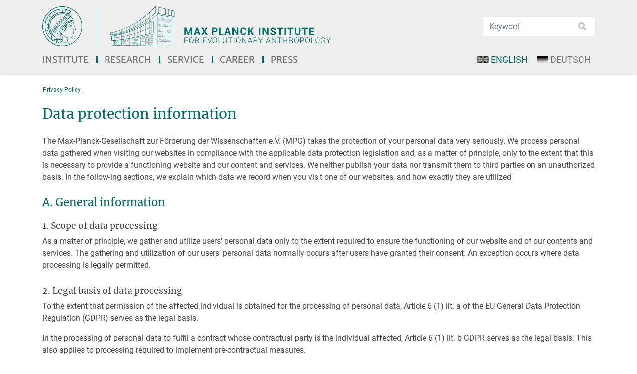

--- FILE ---
content_type: text/html; charset=utf-8
request_url: https://www.eva.mpg.de/privacy-policy
body_size: 28983
content:
<!DOCTYPE html>
<html dir="ltr" lang="en">
<head>

<meta charset="utf-8">
<!-- 
	This website is powered by TYPO3 - inspiring people to share!
	TYPO3 is a free open source Content Management Framework initially created by Kasper Skaarhoj and licensed under GNU/GPL.
	TYPO3 is copyright 1998-2026 of Kasper Skaarhoj. Extensions are copyright of their respective owners.
	Information and contribution at https://typo3.org/
-->


<link rel="shortcut icon" href="/typo3conf/ext/eva_template/Resources/Public/Images/favicon.png" type="image/png">

<meta http-equiv="x-ua-compatible" content="IE=11; IE=edge" />
<meta name="generator" content="TYPO3 CMS" />
<meta name="twitter:card" content="summary" />
<meta name="twitter:image" content="https://www.eva.mpg.de/fileadmin/content_files/twitter-images/institute.jpg" />
<meta name="twitter:title" content="Privacy Policy - Max Planck Institute for Evolutionary Anthropology" />


<link rel="stylesheet" type="text/css" href="/typo3conf/ext/powermail/Resources/Public/Css/Basic.1726573079.css" media="all">
<link rel="stylesheet" type="text/css" href="/typo3conf/ext/ws_slider/Resources/Public/CSS/Owl/owl.carousel.1641802859.css" media="all">
<link rel="stylesheet" type="text/css" href="/typo3conf/ext/ws_slider/Resources/Public/CSS/Owl/owl.theme.default.1641802859.css" media="all">
<link rel="stylesheet" type="text/css" href="/typo3conf/ext/eva_umantis/Resources/Public/Css/eva_umantis.1704814872.css" media="all">
<link rel="stylesheet" type="text/css" href="/typo3conf/ext/video_shariff/Resources/Public/Css/VideoShariff.min.1662359034.css" media="all">
<link rel="stylesheet" type="text/css" href="/typo3temp/assets/css/eva_template/main.1768646362.css" media="all">
<link rel="stylesheet" type="text/css" href="/typo3conf/ext/eva_template/Resources/Public/Fonts/Merriweather/merriweather-font.1625490724.css" media="all">
<link rel="stylesheet" type="text/css" href="/typo3conf/ext/eva_template/Resources/Public/Fonts/Roboto/roboto-font.1625490724.css" media="all">
<link rel="stylesheet" type="text/css" href="/typo3conf/ext/eva_template/Resources/Public/CSS/smartmenus/jquery.smartmenus.bootstrap.1625490722.css" media="all">
<link rel="stylesheet" type="text/css" href="/typo3conf/ext/eva_template/Resources/Public/CSS/fancybox/jquery.fancybox.1625490722.css" media="all">
<link rel="stylesheet" type="text/css" href="/typo3conf/ext/eva_template/Resources/Public/CSS/flexslider.1625490722.css" media="all">


<script src="/typo3conf/ext/eva_template/Resources/Public/JavaScript/Libraries/respond.min.1625490732.js"></script>
<script src="/typo3conf/ext/eva_template/Resources/Public/JavaScript/picturefill.min.1625490732.js"></script>
<script src="/typo3temp/assets/js/301d3defed.1669932867.js"></script>


<title>Privacy Policy - Max Planck Institute for Evolutionary Anthropology</title><meta name="viewport" content="width=device-width, initial-scale=1.0, maximum-scale=1.0, user-scalable=no">
<meta name="format-detection" content="telephone=no"><meta name="navtitle" content="Privacy Policy">
<link rel="canonical" href="/privacy-policy/"/>

<link rel="alternate" hreflang="en" href="/privacy-policy/"/>
<link rel="alternate" hreflang="de" href="/de/datenschutzhinweis/"/>
<link rel="alternate" hreflang="x-default" href="/privacy-policy/"/>
</head>
<body class=" layout-1Column    layout-full  cached-mobile-menu"  id="page_8937">


<div id="page" >

    

    


    <a class="sr-only sr-only-focusable" href="#content">
        Jump directly to main navigation
    </a>
    <a class="sr-only sr-only-focusable" href="#content">
        Jump directly to content
    </a>



    

    

    



    <header id="header">
        

    

    <div class="bg-light-gray" id="nav-primary">


        

    <nav class="d-block navbar navbar-expand-lg navbar-light clearfix navbar-megamenu compensate-for-scrollbar">

        <div class="container">

            


    <nav class="d-flex w-100 justify-content-between p-relative flex-wrap">

        <div class="header-top-area d-flex flex-nowrap justify-content-between align-items-center w-100">
            
                <div itemscope itemtype="http://schema.org/Organization" class="navbar-brand">
                    <a href="https://www.mpg.de/" target="_blank"><img src="/typo3conf/ext/eva_template/Resources/Public/Images/MPG_Logo_Web.svg" class="img-fluid high-ct-hidden" alt="" title="" itemprop="logo"/></a><a itemprop="url" tabindex="1" href="/index/"><img src="/typo3conf/ext/eva_template/Resources/Public/Images/MPI-EVA_Logo_Web_EN.svg" class="logo2" alt="" title="" itemprop="logo2"/></a>
                </div>

                
                        
                            
                                <div class="d-none d-lg-block d-print-none">

                                    <div class="dropdown-search" aria-labelledby="searchDropdown">
                                        

    <div itemscope itemtype="http://schema.org/WebSite">
        <meta itemprop="url" content="/"/>

        <form itemprop="potentialAction" itemscope itemtype="http://schema.org/SearchAction"
              action="/institute/search/?tx_indexedsearch_pi2%5Baction%5D=search&amp;tx_indexedsearch_pi2%5Bcontroller%5D=Search&amp;cHash=cb03f6b85065aecd6513b897e1491227"
              method="post" name="searchform-default" role="search" class="form-search">


            <div class="input-group">

                <meta itemprop="target"
                      content="/institute/search/?tx_indexedsearch_pi2%5Baction%5D=search&amp;tx_indexedsearch_pi2%5Bcontroller%5D=Search&amp;cHash=cb03f6b85065aecd6513b897e1491227{search_term_string}"/>
                <input itemprop="query-input" name="search_term_string" type="text" style="display: none;"/>

                <input class="form-control"
                       placeholder="Keyword"
                       id="tx_indexedsearch_word-default" name="tx_indexedsearch_pi2[search][sword]" type="text"/>
                <span class="input-group-btn">
						<button class="btn btn-search " type="submit"><i class="fa fa-search"></i></button>
				</span>
            </div>


        </form>

    </div>



                                    </div>
                                </div>
                            
                        
                    
            

        </div>

        <div class="d-flex flex-lg-grow-1 ml-auto mr-4 mr-sm-0 flex-nowrap justify-content-between">

            
                    <div class="d-none d-lg-block">
                        
<div class="frame frame-type-wst3bootstrap_megamenu frame-layout-0 frame-space-before- frame-space-after-none frame-padding-top- frame-padding-bottom-  frame-" id="c47179"><div class="ce-content"><ul class="nav navbar-nav megamenu smartmenus  hidden-print"><li class="nav-item dropdown dropdown-mega nav-item-12"><a class="nav-link dropdown-toggle nav-link-12" href="/index/">Institute</a><ul class="dropdown-menu mega-menu"><li><div class="dropdown-content container-megamenu"><div class="frame frame-type-wst3bootstrap_fluidrow frame-layout-0 frame-space-before- frame-space-after-none frame-padding-top- frame-padding-bottom-  frame-" id="c47183"><div class="ce-content"><div class="row"><div class=" d-block col-12 d-sm-block col-sm-12 d-md-block col-md-6 d-lg-block col-lg-4 d-xl-block col-xl-4  colindex-0"><div class="frame frame-type-menu_sitemap_pages frame-layout-220 frame-space-before- frame-padding-top- frame-padding-bottom-  frame-" id="c47199"><div class="ce-content"><ul class="nav flex-column "><li class="nav-item"><a class="nav-link" href="/about-the-institute/management/" target="_self" title="About the Institute"><span>About the Institute</span></a></li><ul class="nav flex-column "><li class="nav-item"><a class="nav-link" href="/about-the-institute/management/" target="_self" title="Management"><span>Management</span></a></li><li class="nav-item"><a class="nav-link" href="/about-the-institute/history/" target="_self" title="History"><span>History</span></a></li><li class="nav-item"><a class="nav-link" href="/about-the-institute/equipment-and-facilities/" target="_self" title="Equipment and Facilities"><span>Equipment and Facilities</span></a></li><li class="nav-item"><a class="nav-link" href="/about-the-institute/scientific-advisory-board/" target="_self" title="Scientific Advisory Board"><span>Scientific Advisory Board</span></a></li><li class="nav-item"><a class="nav-link" href="/about-the-institute/cooperations/" target="_self" title="Cooperations"><span>Cooperations</span></a></li><li class="nav-item"><a class="nav-link" href="/about-the-institute/independent-contact-persons/" target="_self" title="Independent contact persons"><span>Independent contact persons</span></a></li></ul></ul></div></div></div><div class=" d-block col-12 d-sm-block col-sm-12 d-md-block col-md-6 d-lg-block col-lg-4 d-xl-block col-xl-4  colindex-1"><div class="frame frame-type-menu_sitemap_pages frame-layout-220 frame-space-before- frame-padding-top- frame-padding-bottom-  frame-" id="c47201"><div class="ce-content"><ul class="nav flex-column "><li class="nav-item"><a class="nav-link" href="/research-focus/" target="_self" title="Research Focus"><span>Research Focus</span></a></li><li class="nav-item"><a class="nav-link" href="/staff/" target="_self" title="Staff"><span>Staff</span></a></li><li class="nav-item"><a class="nav-link" href="/events/" target="_self" title="Events"><span>Events</span></a></li><li class="nav-item"><a class="nav-link" href="/directions/" target="_self" title="Directions"><span>Directions</span></a></li><li class="nav-item"><a class="nav-link" href="/contact/" target="_self" title="Contact"><span>Contact</span></a></li></ul></div></div></div><div class=" d-block col-12 d-sm-block col-sm-12 d-md-block col-md-6 d-lg-block col-lg-4 d-xl-block col-xl-4  colindex-2"><div class="frame frame-type-menu_sitemap_pages frame-layout-220 frame-space-before- frame-padding-top- frame-padding-bottom-  frame-" id="c47203"><div class="ce-content"><ul class="nav flex-column "><li class="nav-item"><a class="nav-link" href="/volunteers-wanted/" target="_self" title="Volunteers wanted"><span>Volunteers wanted</span></a></li><li class="nav-item"><a class="nav-link" href="/links/" target="_self" title="Links"><span>Links</span></a></li></ul></div></div></div></div></div></div></div></li></ul></li><li class="nav-item dropdown dropdown-mega nav-item-12501"><a class="nav-link dropdown-toggle nav-link-12501" href="/research/">Research</a><ul class="dropdown-menu mega-menu"><li><div class="dropdown-content container-megamenu"><div class="frame frame-type-header frame-layout-0 frame-space-before- frame-space-after-none frame-padding-top- frame-padding-bottom-  frame-" id="c47187"><div class="ce-content"><div class="ce-header h2-mb ce-header-left"><div class="ce-headline"><h2 class=""><a href="/research/" target="_self">Departments and Groups</a></h2></div></div></div></div><div class="frame frame-type-wst3bootstrap_fluidrow frame-layout-0 frame-space-before- frame-space-after-none frame-padding-top- frame-padding-bottom-  frame-" id="c47189"><div class="ce-content"><div class="row"><div class=" d-block col-12 d-sm-block col-sm-12 d-md-block col-md-6 d-lg-block col-lg-4 d-xl-block col-xl-4  colindex-0"><div class="frame frame-type-menu_pages frame-layout-0 frame-space-before- frame-padding-top- frame-padding-bottom-  frame-" id="c47191"><div class="ce-content"><ul class="nav flex-column"><li class="nav-item department-category-39"><a class="nav-link" href="/archaeogenetics/index/" target="_self" title="Archaeogenetics"><span>Archaeogenetics</span></a></li><li class="nav-item department-category-41"><a class="nav-link" href="/comparative-cultural-psychology/index/" target="_self" title="Comparative Cultural Psychology"><span>Comparative Cultural Psychology</span></a></li><li class="nav-item department-category-45"><a class="nav-link" href="/genetics/index/" target="_self" title="Evolutionary Genetics"><span>Evolutionary Genetics</span></a></li><li class="nav-item department-category-15"><a class="nav-link" href="/ecology/index/" target="_self" title="Human Behavior, Ecology and Culture"><span>Human Behavior, Ecology and Culture</span></a></li></ul></div></div></div><div class=" d-block col-12 d-sm-block col-sm-12 d-md-block col-md-6 d-lg-block col-lg-4 d-xl-block col-xl-4  colindex-1"><div class="frame frame-type-menu_pages frame-layout-0 frame-space-before- frame-padding-top- frame-padding-bottom-  frame-" id="c47193"><div class="ce-content"><ul class="nav flex-column"><li class="nav-item department-category-64"><a class="nav-link" href="/human-origins/index/" target="_self" title="Human Origins"><span>Human Origins</span></a></li><li class="nav-item department-category-19"><a class="nav-link" href="/linguistic-and-cultural-evolution/index/" target="_self" title="Linguistic and Cultural Evolution"><span>Linguistic and Cultural Evolution</span></a></li><li class="nav-item department-category-35"><a class="nav-link" href="/primate-behavior-and-evolution/index/" target="_self" title="Primate Behavior and Evolution"><span>Primate Behavior and Evolution</span></a></li></ul></div></div></div><div class=" d-block col-12 d-sm-block col-sm-12 d-md-block col-md-6 d-lg-block col-lg-4 d-xl-block col-xl-4  colindex-2"><div class="frame frame-type-menu_pages frame-layout-0 frame-space-before- frame-padding-top- frame-padding-bottom-  frame-" id="c47195"><div class="ce-content"><ul class="nav flex-column"><li class="nav-item department-category-63"><a class="nav-link" href="/research-groups/overview/" target="_self" title="Research Groups"><span>Research Groups</span></a></li><li class="nav-item department-category-23"><a class="nav-link" href="https://www.leipzig-school.eva.mpg.de" target="_blank" title="IMPRS"><span>IMPRS</span></a></li><li class="nav-item department-category-25"><a class="nav-link" href="/former-departments/" target="_self" title="Former Departments"><span>Former Departments</span></a></li></ul></div></div></div></div></div></div></div></li></ul></li><li class="nav-item nav-item- position-relative"><a class="nav-link dropdown-toggle" href="/service/">Service</a><!-- Sub menu --><ul class="dropdown-menu collapse" role="menu"><li class=""><a href="/service/international-office/" class="dropdown-item ">
                                                International Office
                                                </a></li><li class=""><a href="/service/library/" class="dropdown-item ">
                                                Library
                                                </a></li><li class=""><a href="/service/it/" class="dropdown-item sub ">
                                                IT
                                                </a></li></ul></li><li class="nav-item"><a class="nav-link" href="/career/positions-available/">Career</a></li><li class="nav-item nav-item- position-relative"><a class="nav-link dropdown-toggle" href="/press/news/">Press</a><!-- Sub menu --><ul class="dropdown-menu collapse" role="menu"><li class=""><a href="/press/news/" class="dropdown-item ">
                                                News
                                                </a></li><li class=""><a href="/press/newsfeed/" class="dropdown-item ">
                                                Newsfeed
                                                </a></li><li class=""><a href="/press/archive/" class="dropdown-item sub">
                                                Archive
                                                </a></li><li class=""><a href="/press/nobel-prize/" class="dropdown-item ">
                                                Nobel Prize
                                                </a></li><li class=""><a href="/press/maxplanckresearch/" class="dropdown-item ">
                                                MaxPlanckResearch
                                                </a></li><li class=""><a href="/press/annual-report/" class="dropdown-item ">
                                                Annual Report
                                                </a></li><li class=""><a href="/press/video/" class="dropdown-item ">
                                                Video
                                                </a></li><li class=""><a href="/press/max-wissen/" class="dropdown-item ">
                                                Max-Wissen
                                                </a></li></ul></li></ul></div></div>


                    </div>
                

            

    

        

    <ul class="nav nav-language float-right ml-1">
        
            

                
                    <li class="nav-item">
                        <a class="nav-link active" rel="alternate" hreflang="en" href="/privacy-policy/">
                            
                                <img alt="English" src="/typo3conf/ext/eva_template/Resources/Public/Icons/Flags/CustomFlags/en-us-gb.gif" width="46" height="28" />
                            
                            
                                English
                            
                        </a>
                    </li>
                

            

        
            

                
                    <li class="nav-item">
                        <a class="nav-link" rel="alternate" hreflang="de" href="/de/datenschutzhinweis/">
                            
                                <img alt="Deutsch" src="/typo3conf/ext/eva_template/Resources/Public/Icons/Flags/CustomFlags/de.gif" width="46" height="28" />
                            
                            
                                Deutsch
                            
                        </a>
                    </li>
                

            

        
    </ul>



    



            <div class="nav d-lg-none d-print-none flex-nowrap">
                
                    <div class="nav-item position-relative">

                        <div class="dropdown-search mobile-search" aria-labelledby="searchDropdown">
                            

    <div itemscope itemtype="http://schema.org/WebSite">
        <meta itemprop="url" content="/"/>

        <form itemprop="potentialAction" itemscope itemtype="http://schema.org/SearchAction"
              action="/institute/search/?tx_indexedsearch_pi2%5Baction%5D=search&amp;tx_indexedsearch_pi2%5Bcontroller%5D=Search&amp;cHash=cb03f6b85065aecd6513b897e1491227"
              method="post" name="searchform-default" role="search" class="form-search">


            <div class="input-group">

                <meta itemprop="target"
                      content="/institute/search/?tx_indexedsearch_pi2%5Baction%5D=search&amp;tx_indexedsearch_pi2%5Bcontroller%5D=Search&amp;cHash=cb03f6b85065aecd6513b897e1491227{search_term_string}"/>
                <input itemprop="query-input" name="search_term_string" type="text" style="display: none;"/>

                <input class="form-control"
                       placeholder="Keyword"
                       id="tx_indexedsearch_word-default" name="tx_indexedsearch_pi2[search][sword]" type="text"/>
                <span class="input-group-btn">
						<button class="btn btn-search " type="submit"><i class="fa fa-search"></i></button>
				</span>
            </div>


        </form>

    </div>



                        </div>

                    </div>
                
                <div class="nav-item">
                    
                            <a class="nav-link navbar-toggler" href="#sidemenu"><span class="navbar-toggler-icon"></span></a>
                        

                </div>
            </div>

            

        </div>
    </nav>



        </div>

        <div class="container">
            <div class="collapse w-100 d-lg-none clearfix mt-2 mb-1 d-print-none" id="bd-search-nav">

                

    <div itemscope itemtype="http://schema.org/WebSite">
        <meta itemprop="url" content="/"/>

        <form itemprop="potentialAction" itemscope itemtype="http://schema.org/SearchAction"
              action="/institute/search/?tx_indexedsearch_pi2%5Baction%5D=search&amp;tx_indexedsearch_pi2%5Bcontroller%5D=Search&amp;cHash=cb03f6b85065aecd6513b897e1491227"
              method="post" name="searchform-mobile" role="search" class="form-search">


            <div class="input-group">

                <meta itemprop="target"
                      content="/institute/search/?tx_indexedsearch_pi2%5Baction%5D=search&amp;tx_indexedsearch_pi2%5Bcontroller%5D=Search&amp;cHash=cb03f6b85065aecd6513b897e1491227{search_term_string}"/>
                <input itemprop="query-input" name="search_term_string" type="text" style="display: none;"/>

                <input class="form-control"
                       placeholder="Keyword"
                       id="tx_indexedsearch_word-mobile" name="tx_indexedsearch_pi2[search][sword]" type="text"/>
                <span class="input-group-btn">
						<button class="btn btn-search " type="submit"><i class="fa fa-search"></i></button>
				</span>
            </div>


        </form>

    </div>




            </div>
        </div>

    </nav>



    </div>

    
        

            
        

        

    
    

        
    


    
        

        <div class="breadcrumb-section d-print-none">
            <div class="container">
                <div class="row">
                    

        
            <ol class="breadcrumb" itemscope itemtype="http://schema.org/BreadcrumbList">

                

                
                    <li class="breadcrumb-item  active  " itemprop="itemListElement" itemscope itemtype="http://schema.org/ListItem">
                        <a class=" active  " href="/privacy-policy/" itemprop="item" itemtype="https://schema.org/Article"><span itemprop="name">Privacy Policy</span></a>
                        <meta itemprop="position" content="2"/>
                    </li>

                
            </ol>
        

    
                </div>
            </div>
        </div>

    
    



    </header>


    <main class="main-content" id="content">

        

        

                
                    

        <!--TYPO3SEARCH_begin-->
        
            
<div class="frame frame-type-text frame-layout-0 frame-space-before- frame-space-after-small frame-padding-top- frame-padding-bottom-  frame-" id="c41183"><div class="container"><div class="ce-content"><div class="ce-header h1-mb ce-header-left"><div class="ce-headline"><h1 class="">
                Data protection information
            </h1></div></div><p>The Max-Planck-Gesellschaft zur Förderung der Wissenschaften e.V. (MPG) takes the protection of your personal data very seriously. We process personal data gathered when visiting our websites in compliance with the applicable data protection legislation and, as a matter of principle, only to the extent that this is necessary to provide a functioning website and our content and services. We neither publish your data nor transmit them to third parties on an unauthorized basis. In the follow-ing sections, we explain which data we record when you visit one of our websites, and how exactly they are utilized</p><h2>A. General information</h2><h5>1. Scope of data processing</h5><p>As a matter of principle, we gather and utilize users' personal data only to the extent required to ensure the functioning of our website and of our contents and services. The gathering and utilization of our users' personal data normally occurs after users have granted their consent. An exception occurs where data processing is legally permitted.</p><h5>2. Legal basis of data processing</h5><p>To the extent that permission of the affected individual is obtained for the processing of personal data, Article 6 (1) lit. a of the EU General Data Protection Regulation (GDPR) serves as the legal basis.</p><p>In the processing of personal data to fulfil a contract whose contractual party is the individual affected, Article 6 (1) lit. b GDPR serves as the legal basis. This also applies to processing required to implement pre-contractual measures.</p><p>If processing is required to safeguard the justified interest of the MPG or a third party and the interests, basic rights and basic freedoms of the affected individual do not outweigh the first-mentioned interest, Article 6 (1) lit. f GDPR serves as the basis for such processing.</p><h5>3. Data deletion and storage duration</h5><p>The affected individual's personal data are deleted or blocked as soon as the purpose of the storage ceases to apply. Storage can also occur if provided for by European or national legislators in EU regulations, acts or other legislation to which the MPG is subject. A blocking or deletion of data then occurs only if a storage period prescribed by one of the aforementioned norms expires, unless a necessity exists in relation to the further storage of the data for the arrangement of a contract or the fulfilment of a contract.</p><h5>4.&nbsp;Contact details of the individuals responsible</h5><p>The entity responsible in the meaning of the General Data Protection Regulation and other national data protection acts as well as other data protection legislation is the</p><p>Max-Planck-Gesellschaft zur Förderung der Wissenschaften e.V. (MPG)<br> Hofgartenstraße 8<br> D-80539 Munich<br> Telephone: +49 (89) 2108-0<br> Contact form:&nbsp;<a href="https://www.mpg.de/kontakt/anfragen" target="_blank" class="external-link" rel="noreferrer">https://www.mpg.de/kontakt/anfragen</a><br> Internet: <a href="https://www.mpg.de" target="_blank" class="external-link" rel="noreferrer">https://www.mpg.de</a></p><h5>5. Data Protection Manager's contact details</h5><p>The Data Protection Manager at the entity responsible is</p><p>Heidi Schuster<br> Hofgartenstraße 8<br> D-80539 Munich<br> Telephone: +49 (89) 2108-1554<br><a href="javascript:linkTo_UnCryptMailto(%27kygjrm8byrclqafsrxYkne%2Cbc%27);" class="mail">datenschutz@<span class="h">[&gt;&gt;&gt; Please remove the text! &lt;&lt;&lt;]</span>mpg.de</a></p><h2>B. Provision of the website and creation of log files</h2><p>Each time you visit our website, our service and applications automatically record data and information from the computer system of the visiting computer.</p><p>The following data are gathered temporarily:</p><ul><li>Date and time of your access to the website</li><li>Address of the page visited</li><li>Address of the previously visited website (referrer)</li><li>Name and version of your browser/operating system (if transmitted)</li></ul><p>These data are stored in our systems' log files. These data are not stored together with the user's other personal data.</p><p>The legal basis for the temporary saving of data and log files is Article 6 (1) lit. f GDPR. Storage occurs in log files in order to ensure the website's functionality. The data also help us optimize the websites, eliminate malfunctions and ensure our IT system security. Our justified interest in data processing pursuant to Article 6 (1) lit. f GDPR also lies in such purposes.</p><p>The data are deleted as soon as they are no longer required to achieve the purpose for which they were gathered. If data are gathered for the provision of the website, this is the case if the respective visit is ended. In the instance that data are stored in log files, this is the case after four weeks at the latest.</p><p>The recording of data for the provision of the website and the storage of data in log files is essential to operate the website. As a consequence, users do not have an option to revoke such data recording.</p><h2>C.&nbsp;Web analysis</h2><p>For the statistical data recording of utilization behaviour, we deploy the Matomo web analysis program (formerly: Piwik), which utilizes cookies and JavaScript to collect various information on your computer and transmit it to us automatically. Each time you visit our websites, our system records the following data and information from the visiting computer's computer system:</p><ul><li>IP address, anonymized by shortening</li><li>Two cookies to differentiate different visitors (pk_id and pk_sess)</li><li>Previously visited URL (referrer), if communicated by the browser</li><li>Name and version of the operating system</li><li>Name, version and language setting of the browser</li></ul><p>Additionally, if JavaScript is activated:</p><ul><li>URLs visited on this website</li><li>Times at which pages are visited</li><li>Type of HTML queries</li><li>Screen resolution and colour depth</li><li>Formats and techniques supported by the browser (e.g. cookies, Java, Flash, PDF, WindowsMedia, QuickTime, RealPlayer, Director, SilverLight, Google Gears)</li></ul><p>Data are stored and evaluated exclusively on a central server operated by MPI EVA</p><p>The legal basis for the processing of users' personal data is Article 6 (1) lit. f GDPR. Processing of users' personal data enables us to analyze our users' utilization behaviour. The evaluation of the data we obtain enables us to aggregate information about the utilization of our websites' individual components. This helps us constantly improve our websites and their user-friendliness. Our justified interest in data processing pursuant to Article 6 (1) lit. f GDPR also lies in such purposes. The anonymization of the IP address sufficiently takes into consideration users' interest in the protection of their personal data.</p><p>The data are deleted after the formation of the conclusive annual sums for access statistics.</p><p>It goes that saying that you are able to revoke data gathering. You have the following independent possibilities to revoke data recording by the central server:</p><ol><li>In your browser, activate the do-not-track or do-not-follow settings. If these settings are active, our central server will not store any data relating to you. Important: The do-not-track instruction generally applies only for the device and browser in which you activate the setting. If you utilize several devices/browsers, you will need to separately activate do-not-track in all relevant locations.</li><li>Utilize our opt-out function. Click the following selection box <a href="https://www.mpg.de/privacy-policy/data-collection-opt-out" target="_blank" rel="noreferrer">www.mpg.de/privacy-policy/data-collection-opt-out</a> in order to stop data recording or to reactivate it. If the selection box is deactivated, our central server will not store any data about you. Important: For the opt-out, we have to store a special recognition cookie in your browser. If you delete it or utilize another PC/browser, you will need to revoke data recording again on this page.</li></ol></div></div></div>


        
            
<div class="frame frame-type-html frame-layout-0 frame-space-before- frame-space-after-small frame-padding-top- frame-padding-bottom-  frame-default default" id="c41185"><div class="container"><div class="ce-content"><iframe id="piwik-iframe" height="120" width="81%" frameborder="0" marginwidth="0" marginheight="0" scrolling="no" src="https://www.eva.mpg.de/piwik/index.php?module=CoreAdminHome&action=optOut&language=en" style="border:1px solid #222; background-color: #f5f5f5; padding: 10px; margin-bottom:20px; margin-left:40px;"></iframe></div></div></div>


        
            
<div class="frame frame-type-text frame-layout-0 frame-space-before- frame-space-after-small frame-padding-top- frame-padding-bottom-  frame-" id="c41191"><div class="container"><div class="ce-content"><p>These data are not stored together with the user's other personal data.</p><h2>D. Utilization of cookies</h2><p>Our website utilizes cookies. Cookies are text files stored in the Internet browser or by the Internet browser on the user's computer system. If a user visits a website, a cookie can be stored on the user's operating system. This cookie contains a sequence of characters enabling the browser to be clearly identified when visiting the website again.</p><p>User data gathered by technically necessary cookies are not utilized to prepare user profiles. Our justified interest in personal data processing pursuant to Article 6 (1) lit. f GDPR and § 25 (2) No. 2 TTDSG also lies in such purposes.</p><p>Cookies are stored on the user's computer, which transmits them to our site. For this reason, you, as the user, also have full control over the utilization of cookies. You can deactivate or restrict the transmission of cookies through changing your Internet browser settings. Cookies that have already been saved can be deleted at any time. This can also occur automatically. If cookies for our website are deactivated, you may find not all of the website's functions can continue to be utilized in full.</p><p>In addition, we also utilize cookies on our website to enable users' utilization behaviour to be analyzed. For more information on this topic, please refer to the information provided under C.</p><h2>E. Registration</h2><p>On our websites, we offer users the option to register, entailing the entry of personal data in a data entry form. We generally gather your email address, family name and first name. We inform you about the specific processing of the data and we obtain your consent as part of the registration procedure. Reference is also made to this data protection statement.</p><p>The legal basis for the processing of data is the user's consent pursuant to Article 6 (1) lit. a GDPR. If registration serves to fulfil a contract whose contractual party is the user or to implement pre-contractual measures, the additional legal basis for the processing of data is Article 6 (1) lit. b GDPR. Registering the user is necessary to provide certain contents and services on our website or to fulfil a contract with the user or to implement pre-contractual measures. The data are deleted as soon as they are no longer required to achieve the purpose for which they were gathered. This is the case for data gathered during the registration process if registration is cancelled or modified on our websites. For the registration process to fulfil a contract or to implement pre-contractual measures, this is the case if the data are no longer required to fulfil the contract. After the contract ends, it may be necessary to continue to store the contractual partner's personal data in order to fulfil contractual or statutory obligations.</p><p>As a user, you can cancel the registration at any time. You can have the data saved in connection with yourself modified at any time. The procedure is described in more detail in the specific registration procedure. If the data are required to fulfil a contract or to implement pre-contractual measures, early deletion of the data is possible only to the extent that no contractual or statutory obligations prevent such deletion.</p><h2>F. Data transmission</h2><p>Your personal data will only be conveyed to state institutions and authorities in legally essential cases or for criminal prosecution based on attacks on our network infrastructure. The data are not transmitted to third parties for other purposes.</p></div></div></div>


        
            
<div class="frame frame-type-text frame-layout-0 frame-space-before- frame-space-after-small frame-padding-top- frame-padding-bottom-  frame-" id="c49756"><div class="container"><div class="ce-content"><h2>G. YouTube Terms of Use</h2><p>On some pages, our website uses external links to videos on the YouTube platform that are not di-rectly embedded in the pages. The external links are provided with a preview image generated via an API service&nbsp; provided by YouTube. All YouTube content displayed on <a href="/index/" target="_self">www.eva.mpg.de</a>&nbsp;is subject to YouTube's terms of use. By accessing this content, users of <a href="/index/" target="_self">www.eva.mpg.de</a> accept these terms of use.<br> YouTube's terms of use can be viewed at the following link:<br><a href="https://www.youtube.com/t/terms" target="_blank" rel="noreferrer">https://www.youtube.com/t/terms</a></p><p>The data protection declaration (Google PrivacyPolicy) can be accessed at the following link:<br><a href="https://policies.google.com/privacy?hl=en" target="_blank" rel="noreferrer">https://policies.google.com/privacy?hl=en</a></p><h2>H.&nbsp;Rights of individuals affected</h2><p>As an individual whose personal data are gathered as part of the aforementioned services, you have, in principle, the following rights, to the extent that no legal exceptions are applicable in individual cases:</p><ul><li>Information (Article 15 GDPR)</li><li>Correction (Article 16 GDPR)</li><li>Deletion (Article 17 (1) GDPR)</li><li>Restriction of processing (Article 18 GDPR)</li><li>Data transmission (Article 20 GDPR)</li><li>Revocation of processing (Article 21 GDPR)</li><li>Revocation of consent (Article 7 (3) GDPR)</li><li>Right to complain to the regulator (Article 77 GDPR). For the MPG, this is the Bavarian Data Protection Authority (BayLDA), Postbox 1349, 91504 Ansbach.</li></ul></div></div></div>


        
        <!--TYPO3SEARCH_end-->

    
                

            

    

    </main>


    <footer id="footer" class="high-ct">

        

    <div class="footer-slope">

    </div>

    <div class="bg-gray2 pt-3">

        <div class="container">

            

        


    

            
                <div class="row">
                    <div class="col-12">

                        
<div class="frame frame-type-wst3bootstrap_fluidrow frame-layout-0 frame-space-before-small frame-space-after-none frame-padding-top- frame-padding-bottom-  frame-" id="c47165"><div class="ce-content"><div class="row"><div class=" d-block col-12 d-sm-block col-sm-12 d-md-block col-md-6 d-lg-block col-lg-3 d-xl-block col-xl-3  colindex-0"><div class="frame frame-type-text frame-layout-0 frame-space-before- frame-space-after-small frame-padding-top- frame-padding-bottom-  frame-" id="c47167"><div class="ce-content"><div class="ce-header h3-mb ce-header-left"><div class="ce-headline"><h3 class="">
                Max Planck Institute for Evolutionary Anthropology 
            </h3></div></div><p>Deutscher Platz 6<br> 04103 Leipzig<br> Phone : <a href="tel:+4934135500">+49 (341) 3550 - 0</a><br> Fax: +49 (341) 3550 - 119<br><a href="javascript:linkTo_UnCryptMailto(%27kygjrm8gldmYcty%2Ckne%2Cbc%27);" class="mail">info@<span class="h">[&gt;&gt;&gt; Please remove the text! &lt;&lt;&lt;]</span>eva.mpg.de</a></p></div></div></div><div class=" d-none d-sm-none d-md-none d-lg-block col-lg-1 d-xl-block col-xl-1  colindex-1"></div><div class=" d-block col-12 d-sm-block col-sm-12 d-md-block col-md-6 d-lg-block col-lg-3 d-xl-block col-xl-3  colindex-2"><div class="frame frame-type-text frame-layout-0 frame-space-before- frame-space-after-small frame-padding-top- frame-padding-bottom-  frame-" id="c47169"><div class="ce-content"><div class="ce-header h3-mb ce-header-left"><div class="ce-headline"><h3 class="">
                Quick Links
            </h3></div></div><p><a href="/index/" target="_self" class="link-arrow">Institute</a><br><a href="/research/" target="_self" class="link-arrow">Departments and groups</a><br><a href="/service/" target="_self" class="link-arrow">Service</a><br><a href="/career/positions-available/" target="_self" class="link-arrow">Career</a><br><a href="/press/news/" target="_self" class="link-arrow">Press</a></p></div></div></div><div class=" d-block col-12 d-sm-block col-sm-12 d-md-block col-md-6 d-lg-block col-lg-5 d-xl-block col-xl-5  colindex-3"><div class="frame frame-type-wst3bootstrap_fluidrow frame-layout-0 frame-space-before- frame-space-after-none frame-padding-top- frame-padding-bottom-  frame-" id="c47171"><div class="ce-content"><div class="row"><div class=" d-block col-12 d-sm-block col-sm-12 d-md-block col-md-12 d-lg-block col-lg-6 d-xl-block col-xl-6  colindex-0"><div class="frame frame-type-wst3bootstrap_buttonlink frame-layout-0 frame-space-before- frame-space-after-small frame-padding-top- frame-padding-bottom-  frame-   text-center"><a id="c47175" href="https://intranet.eva.mpg.de/" target="_blank"
                       class="btn btn-sm btn-secondary btn-block footer-button"
                       title="" data-toggle=""
                       data-placement="top" data-content=""><span>Intranet</span></a></div><div class="frame frame-type-wst3bootstrap_buttonlink frame-layout-0 frame-space-before- frame-space-after-small frame-padding-top- frame-padding-bottom-  frame-   text-center"><a id="c47217" href="https://webmail.eva.mpg.de" target="_blank"
                       class="btn btn-sm btn-secondary btn-block footer-button"
                       title="" data-toggle=""
                       data-placement="top" data-content=""><span>Webmail</span></a></div><div class="frame frame-type-wst3bootstrap_buttonlink frame-layout-0 frame-space-before- frame-space-after-small frame-padding-top- frame-padding-bottom-  frame-   text-center"><a id="c47215" href="https://www.mpg.de" target="_blank"
                       class="btn btn-sm btn-secondary btn-block footer-button"
                       title="" data-toggle=""
                       data-placement="top" data-content=""><span>Max Planck Society</span></a></div></div><div class=" d-block col-12 d-sm-block col-sm-12 d-md-block col-md-12 d-lg-block col-lg-6 d-xl-block col-xl-6  colindex-1"><div class="frame frame-type-wst3bootstrap_buttonlink frame-layout-0 frame-space-before- frame-space-after-small frame-padding-top- frame-padding-bottom-  frame-   text-center"><a id="c48015" href="https://www.youtube.com/channel/UCJuEvfaKVGgDsvlONXAODMg" target="_blank"
                       class="btn btn-sm btn-secondary btn-block footer-button"
                       title="" data-toggle=""
                       data-placement="top" data-content=""><span>YouTube</span></a></div><div class="frame frame-type-wst3bootstrap_buttonlink frame-layout-0 frame-space-before- frame-space-after-small frame-padding-top- frame-padding-bottom-  frame-   text-center"><a id="c53571" href="https://bsky.app/profile/mpi-eva-leipzig.bsky.social" target="_blank"
                       class="btn btn-sm btn-secondary btn-block footer-button"
                       title="" data-toggle=""
                       data-placement="top" data-content=""><span>Bluesky</span></a></div></div></div></div></div></div></div></div></div>



                    </div>
                </div>
            

        </div>

    </div>
    <div class="bg-gray1 py-4">
        <div class="container">
            <div class="row">
                <div class="col-12 col-sm-6">
                    <p class="copyright mt-2">&copy; 2026, Max Planck Institute for Evolutionary Anthropology</p>
                </div>

                <div class="col-12 col-sm-6">

                    
                        
                            <ul class="footer-links nav nav-inline float-right">
                                
                                    <li class="nav-item">
                                        <a href="/sitemap/" class="nav-link " target="_self">Sitemap</a>
                                    </li>
                                
                                    <li class="nav-item">
                                        <a href="/imprint/" class="nav-link " target="_self">Imprint</a>
                                    </li>
                                
                                    <li class="nav-item">
                                        <a href="/privacy-policy/" class="nav-link active current " target="_self">Privacy Policy</a>
                                    </li>
                                
                            </ul>
                        
                    

                </div>
            </div>
        </div>
    </div>



    </footer>

    <div hidden>
        <nav id="sidemenu">
            

    

        <ul><li class=""><a href="/index/" class="nav-link  nav-item-132" >Home</a></li><li class="sub"><a href="/index/" class="nav-link sub nav-item-12" >Institute</a><ul><li class="sub "><a href="/about-the-institute/management/" class="nav-link sub  nav-item-142" >
        About the Institute
        </a><ul><li class=""><a href="/about-the-institute/management/" class="nav-link  nav-item-172" >
        Management
        </a></li><li class=""><a href="/about-the-institute/history/" class="nav-link  nav-item-182" >
        History
        </a></li><li class=""><a href="/about-the-institute/equipment-and-facilities/" class="nav-link  nav-item-192" >
        Equipment and Facilities
        </a></li><li class=""><a href="/about-the-institute/scientific-advisory-board/" class="nav-link  nav-item-202" >
        Scientific Advisory Board
        </a></li><li class=""><a href="/about-the-institute/cooperations/" class="nav-link  nav-item-212" >
        Cooperations
        </a></li><li class=""><a href="/about-the-institute/independent-contact-persons/" class="nav-link  nav-item-12825" >
        Independent contact persons
        </a></li></ul></li><li class=""><a href="/research-focus/" class="nav-link  nav-item-152" >
        Research Focus
        </a></li><li class=""><a href="/staff/" class="nav-link  nav-item-162" >
        Staff
        </a></li><li class=""><a href="/events/" class="nav-link  nav-item-542" >
        Events
        </a></li><li class=""><a href="/directions/" class="nav-link  nav-item-712" >
        Directions
        </a></li><li class=""><a href="/volunteers-wanted/" class="nav-link  nav-item-11092" >
        Volunteers wanted
        </a></li><li class=""><a href="/links/" class="nav-link  nav-item-732" >
        Links
        </a></li><li class=""><a href="/contact/" class="nav-link  nav-item-332" >
        Contact
        </a></li></ul></li><li class=" sub"><a href="/research/" class="nav-link  sub nav-item-12501" >Research</a><ul><li class="sub "><a href="/archaeogenetics/index/" class="nav-link sub  nav-item-11663" >
        Archaeogenetics
        </a><ul><li class=""><a href="/archaeogenetics/index/" class="nav-link  nav-item-11665" >
        Home
        </a></li><li class="sub"><a href="/archaeogenetics/staff/" class="nav-link sub nav-item-11765" >
        Staff
        </a><ul><li class=""><a href="/archaeogenetics/staff/alissa-mittnik/" class="nav-link  nav-item-13066" >
        Alissa Mittnik
        </a></li><li class=""><a href="/archaeogenetics/staff/angela-moetsch/" class="nav-link  nav-item-13039" >
        Angela Mötsch
        </a></li><li class=""><a href="/archaeogenetics/staff/christina-warinner/" class="nav-link  nav-item-13047" >
        Christina Warinner
        </a></li><li class=""><a href="/archaeogenetics/staff/clemens-schmid/" class="nav-link  nav-item-13878" >
        Clemens Schmid
        </a></li><li class=""><a href="/archaeogenetics/staff/francesco-fontani/" class="nav-link  nav-item-13632" >
        Francesco Fontani
        </a></li><li class=""><a href="/archaeogenetics/staff/guido-gnecchi/" class="nav-link  nav-item-13428" >
        Guido Alberto Gnecchi Ruscone
        </a></li><li class=""><a href="/archaeogenetics/staff/harald-ringbauer/" class="nav-link  nav-item-12125" >
        Harald Ringbauer
        </a></li><li class=""><a href="/archaeogenetics/staff/irene-hoegner/" class="nav-link  nav-item-13402" >
        Irene Högner
        </a></li><li class=""><a href="/archaeogenetics/staff/irina-marie-velsko/" class="nav-link  nav-item-13548" >
        Irina Marie Velsko
        </a></li><li class=""><a href="/archaeogenetics/staff/james-fellows-yates/" class="nav-link  nav-item-13043" >
        James Fellows Yates
        </a></li><li class=""><a href="/archaeogenetics/staff/janine-fries-knoblach/" class="nav-link  nav-item-13070" >
        Janine Fries-Knoblach
        </a></li><li class=""><a href="/archaeogenetics/staff/johannes-krause/" class="nav-link  nav-item-11827" >
        Johannes Krause
        </a></li><li class=""><a href="/archaeogenetics/staff/kay-pruefer/" class="nav-link  nav-item-11831" >
        Kay Prüfer
        </a></li><li class=""><a href="/archaeogenetics/staff/laura-lacher/" class="nav-link  nav-item-13092" >
        Laura Lacher
        </a></li><li class=""><a href="/archaeogenetics/staff/pablo-carrion/" class="nav-link  nav-item-13705" >
        Pablo Carrion
        </a></li><li class=""><a href="/archaeogenetics/staff/raphaela-stahl/" class="nav-link  nav-item-13009" >
        Raphaela Stahl
        </a></li><li class=""><a href="/archaeogenetics/staff/selina-carlhoff/" class="nav-link  nav-item-13158" >
        Selina Carlhoff
        </a></li><li class=""><a href="/archaeogenetics/staff/stephan-schiffels/" class="nav-link  nav-item-11819" >
        Stephan Schiffels
        </a></li><li class=""><a href="/archaeogenetics/staff/suzanne-freilich/" class="nav-link  nav-item-13068" >
        Suzanne Freilich
        </a></li><li class=""><a href="/archaeogenetics/staff/thiseas-christos-lamnidis/" class="nav-link  nav-item-13065" >
        Thiseas Christos Lamnidis
        </a></li><li class=""><a href="/archaeogenetics/staff/wolfgang-haak/" class="nav-link  nav-item-13356" >
        Wolfgang Haak
        </a></li><li class=""><a href="/archaeogenetics/staff/zuzana-hofmanova/" class="nav-link  nav-item-12915" >
        Zuzana Hofmanová
        </a></li></ul></li><li class="sub"><a href="/archaeogenetics/research-groups/" class="nav-link sub nav-item-12837" >
        Research Groups
        </a><ul><li class=""><a href="/archaeogenetics/research-groups/computational-pathogenomics/" class="nav-link  nav-item-12867" >
        Computational Pathogenomics (Alexander Herbig)
        </a></li><li class=""><a href="/archaeogenetics/research-groups/group-of-kay-pruefer/" class="nav-link  nav-item-12871" >
        Evolutionary Genomics (Kay Prüfer)
        </a></li><li class=""><a href="/archaeogenetics/research-groups/genetic-history/" class="nav-link  nav-item-12869" >
        Genetic History (Zuzana Hofmanová)
        </a></li><li class=""><a href="/archaeogenetics/research-groups/haplo-group/" class="nav-link  nav-item-12873" >
        Haplo Group (Harald Ringbauer)
        </a></li><li class=""><a href="/archaeogenetics/projects/mhaam/" class="nav-link  nav-item-12879" >
        MHAAM (Philipp Stockhammer)
        </a></li><li class=""><a href="/archaeogenetics/research-groups/microbiome-sciences/" class="nav-link  nav-item-12877" >
        Microbiome Sciences (Christina Warinner)
        </a></li><li class=""><a href="/archaeogenetics/research-groups/molecular-anthropology/" class="nav-link  nav-item-12865" >
        Molecular Anthropology (Wolfgang Haak)
        </a></li><li class=""><a href="/archaeogenetics/research-groups/molecular-palaeopathology/" class="nav-link  nav-item-12863" >
        Molecular Palaeopathology (Kirsten Bos)
        </a></li><li class=""><a href="/archaeogenetics/research-groups/population-genetics/" class="nav-link  nav-item-12875" >
        Population Genetics (Stephan Schiffels)
        </a></li><li class=""><a href="https://www.eva.mpg.de/tropical-archaeogenomics/overview/" class="nav-link  nav-item-13727" target="_self">
        Otto Hahn Research Group for Tropical Archaeogenomics
        </a></li></ul></li><li class="sub"><a href="/archaeogenetics/projects/" class="nav-link sub nav-item-12839" >
        Projects
        </a><ul><li class=""><a href="/archaeogenetics/projects/epidemic/" class="nav-link  nav-item-13699" >
        EPIDEMIC
        </a></li><li class=""><a href="/archaeogenetics/projects/histogenes/" class="nav-link  nav-item-12853" >
        HistoGenes
        </a></li><li class=""><a href="/archaeogenetics/projects/mhaam/" class="nav-link  nav-item-12855" >
        MHAAM
        </a></li><li class=""><a href="/archaeogenetics/projects/microscope/" class="nav-link  nav-item-13054" >
        Microscope
        </a></li><li class=""><a href="/archaeogenetics/projects/online-book-computational-methods/" class="nav-link  nav-item-13628" >
        Online book: Computational Methods
        </a></li><li class=""><a href="/archaeogenetics/projects/poseidon/" class="nav-link  nav-item-13056" >
        Poseidon
        </a></li></ul></li><li class="sub"><a href="/archaeogenetics/ethics/" class="nav-link sub nav-item-12021" >
        Ethics
        </a><ul><li class=""><a href="/archaeogenetics/ethics/introduction/" class="nav-link  nav-item-12023" >
        Introduction
        </a></li><li class=""><a href="/archaeogenetics/ethics/chapter-1/" class="nav-link  nav-item-12025" >
        Chapter 1
        </a></li><li class=""><a href="/archaeogenetics/ethics/chapter-2/" class="nav-link  nav-item-12095" >
        Chapter 2
        </a></li><li class=""><a href="/archaeogenetics/ethics/chapter-3/" class="nav-link  nav-item-12099" >
        Chapter 3
        </a></li></ul></li><li class=""><a href="/archaeogenetics/news/" class="nav-link  nav-item-12673" >
        News
        </a></li><li class=""><a href="/archaeogenetics/positions-available/" class="nav-link  nav-item-12785" >
        Positions available
        </a></li><li class=""><a href="/archaeogenetics/publications/" class="nav-link  nav-item-11835" >
        Publications
        </a></li></ul></li><li class="sub"><a href="/comparative-cultural-psychology/index/" class="nav-link sub nav-item-11050" >
        Comparative Cultural Psychology
        </a><ul><li class=""><a href="/comparative-cultural-psychology/index/" class="nav-link  nav-item-11052" >
        Home
        </a></li><li class="sub"><a href="/comparative-cultural-psychology/research-areas/" class="nav-link sub nav-item-13194" >
        Research Areas
        </a><ul><li class=""><a href="/comparative-cultural-psychology/research-areas/social-learning/" class="nav-link  nav-item-13198" >
        Social learning
        </a></li><li class=""><a href="/comparative-cultural-psychology/research-areas/social-cognition/" class="nav-link  nav-item-13200" >
        Social cognition
        </a></li><li class=""><a href="/comparative-cultural-psychology/research-areas/core-cognition/" class="nav-link  nav-item-13202" >
        Core cognition
        </a></li><li class=""><a href="/comparative-cultural-psychology/research-areas/quantified-experience/" class="nav-link  nav-item-12807" >
        Quantified Experience
        </a></li><li class="sub "><a href="/comparative-cultural-psychology/research-areas/education-innovation/" class="nav-link sub  nav-item-13204" >
        Education Innovation
        </a><ul><li class=""><a href="/comparative-cultural-psychology/research-areas/education-innovation/community-science-lab/" class="nav-link  nav-item-11859" >
        Community Science Lab
        </a></li><li class=""><a href="/comparative-cultural-psychology/research-areas/education-innovation/educational-design-lab/" class="nav-link  nav-item-13082" >
        Educational Design Lab
        </a></li><li class=""><a href="/comparative-cultural-psychology/research-areas/education-innovation/zoo-tours/" class="nav-link  nav-item-13084" >
        Zoo Tours
        </a></li></ul></li></ul></li><li class="sub"><a href="/comparative-cultural-psychology/research-groups/" class="nav-link sub nav-item-13578" >
        Research Groups
        </a><ul><li class=""><a href="/comparative-cultural-psychology/research-areas/child-and-nature/" class="nav-link  nav-item-13206" >
        Child and nature
        </a></li><li class=""><a href="/comparative-cultural-psychology/research-groups/minerva-fast-track-group-facets-of-early-social-learning/" class="nav-link  nav-item-13582" >
        Minerva Fast Track Group &quot;Facets of Early Social Learning&quot;
        </a></li></ul></li><li class="sub"><a href="/comparative-cultural-psychology/studying-humans/" class="nav-link sub nav-item-12957" >
        Studying Humans
        </a><ul><li class=""><a href="/comparative-cultural-psychology/studying-humans/child-study-centre/" class="nav-link  nav-item-12971" >
        Child Study Centre
        </a></li><li class="sub"><a href="/comparative-cultural-psychology/studying-humans/global-child-study-network/" class="nav-link sub nav-item-12975" >
        Global Child Study Network
        </a><ul><li class="sub  "><a href="/comparative-cultural-psychology/studying-humans/global-child-study-network/field-stations/" class="nav-link sub   nav-item-11918" >
        Field stations
        </a><ul><li class=""><a href="/comparative-cultural-psychology/studying-humans/global-child-study-network/field-stations/congo/" class="nav-link  nav-item-11924" >
        Congo
        </a></li><li class=""><a href="/comparative-cultural-psychology/studying-humans/global-child-study-network/field-stations/cameroon/" class="nav-link  nav-item-13154" >
        Cameroon
        </a></li><li class=""><a href="/comparative-cultural-psychology/studying-humans/global-child-study-network/field-stations/malaysia/" class="nav-link  nav-item-13665" >
        Malaysia
        </a></li><li class=""><a href="/comparative-cultural-psychology/studying-humans/global-child-study-network/field-stations/namibia/" class="nav-link  nav-item-11928" >
        Namibia
        </a></li></ul></li></ul></li><li class=""><a href="/comparative-cultural-psychology/studying-humans/manybabies/" class="nav-link  nav-item-13125" >
        ManyBabies
        </a></li></ul></li><li class="sub"><a href="/comparative-cultural-psychology/studying-non-human-primates/" class="nav-link sub nav-item-12959" >
        Studying Non-Human Primates
        </a><ul><li class="sub "><a href="/comparative-cultural-psychology/studying-non-human-primates/wolfgang-koehler-primate-research-center/" class="nav-link sub  nav-item-12977" >
        Wolfgang Köhler Primate Research Center
        </a><ul><li class=""><a href="/comparative-cultural-psychology/studying-non-human-primates/wolfgang-koehler-primate-research-center/profile-chimpanzees/" class="nav-link  nav-item-11965" >
        Profile Chimpanzees
        </a></li><li class=""><a href="/comparative-cultural-psychology/studying-non-human-primates/wolfgang-koehler-primate-research-center/profile-bonobos/" class="nav-link  nav-item-11967" >
        Profile Bonobos
        </a></li><li class=""><a href="/comparative-cultural-psychology/studying-non-human-primates/wolfgang-koehler-primate-research-center/profile-gorillas/" class="nav-link  nav-item-11969" >
        Profile Gorillas
        </a></li><li class=""><a href="/comparative-cultural-psychology/studying-non-human-primates/wolfgang-koehler-primate-research-center/profile-orangutans/" class="nav-link  nav-item-11971" >
        Profile Orangutans
        </a></li></ul></li><li class="sub"><a href="/comparative-cultural-psychology/studying-non-human-primates/global-primate-study-network/" class="nav-link sub nav-item-12979" >
        Global Primate Study Network
        </a><ul><li class=""><a href="/comparative-cultural-psychology/studying-non-human-primates/global-primate-study-network/chimfunshi/" class="nav-link  nav-item-13222" >
        Chimfunshi
        </a></li><li class=""><a href="/comparative-cultural-psychology/studying-non-human-primates/global-primate-study-network/tacugama/" class="nav-link  nav-item-13218" >
        Tacugama
        </a></li></ul></li><li class=""><a href="/comparative-cultural-psychology/studying-non-human-primates/grapenet-zoo-network/" class="nav-link  nav-item-12983" >
        GrApeNet Zoo Network
        </a></li><li class=""><a href="/comparative-cultural-psychology/studying-non-human-primates/manyprimates-network/" class="nav-link  nav-item-12981" >
        ManyPrimates Network
        </a></li></ul></li><li class="sub"><a href="/comparative-cultural-psychology/staff/" class="nav-link sub nav-item-11100" >
        Staff
        </a><ul><li class=""><a href="/comparative-cultural-psychology/staff/alex-sanchez-amaro/" class="nav-link  nav-item-11951" >
        Alex Sánchez-Amaro
        </a></li><li class=""><a href="/comparative-cultural-psychology/staff/alina-linke/" class="nav-link  nav-item-13282" >
        Alina Linke
        </a></li><li class=""><a href="/comparative-cultural-psychology/staff/carin-molenaar/" class="nav-link  nav-item-12953" >
        Carin Molenaar
        </a></li><li class=""><a href="/comparative-cultural-psychology/staff/christoph-voelter/" class="nav-link  nav-item-13667" >
        Christoph Völter
        </a></li><li class=""><a href="/comparative-cultural-psychology/staff/daniel-hanus/" class="nav-link  nav-item-8972" >
        Daniel Hanus
        </a></li><li class=""><a href="/comparative-cultural-psychology/staff/daniel-haun/" class="nav-link  nav-item-11417" >
        Daniel Haun
        </a></li><li class=""><a href="/comparative-cultural-psychology/staff/daniela-schmidt/" class="nav-link  nav-item-13675" >
        Daniela Schmidt
        </a></li><li class=""><a href="/comparative-cultural-psychology/staff/dustin-eirdosh/" class="nav-link  nav-item-11152" >
        Dustin Eirdosh
        </a></li><li class=""><a href="/comparative-cultural-psychology/staff/elisa-felsche/" class="nav-link  nav-item-12943" >
        Elisa Felsche
        </a></li><li class=""><a href="/comparative-cultural-psychology/staff/emilie-rapport/" class="nav-link  nav-item-13968" >
        Emilie Constance Rapport Munro
        </a></li><li class=""><a href="/comparative-cultural-psychology/staff/fleur-korzilius/" class="nav-link  nav-item-13890" >
        Fleur Korzilius
        </a></li><li class=""><a href="/comparative-cultural-psychology/staff/frank-scheibe/" class="nav-link  nav-item-12939" >
        Frank Scheibe
        </a></li><li class=""><a href="/comparative-cultural-psychology/staff/frankie-fong/" class="nav-link  nav-item-12949" >
        Frankie Fong
        </a></li><li class=""><a href="/comparative-cultural-psychology/staff/hanna-petschauer/" class="nav-link  nav-item-11507" >
        Hanna Petschauer
        </a></li><li class=""><a href="/comparative-cultural-psychology/staff/isabella-maasberg/" class="nav-link  nav-item-13886" >
        Isabella Maasberg
        </a></li><li class=""><a href="/comparative-cultural-psychology/staff/jana-jurkat/" class="nav-link  nav-item-11443" >
        Jana Jurkat
        </a></li><li class=""><a href="/comparative-cultural-psychology/staff/josefine-kalbitz/" class="nav-link  nav-item-12951" >
        Josefine Kalbitz
        </a></li><li class=""><a href="/comparative-cultural-psychology/staff/julia-prein/" class="nav-link  nav-item-11717" >
        Julia Prein
        </a></li><li class=""><a href="/comparative-cultural-psychology/staff/junyu-li/" class="nav-link  nav-item-12121" >
        Junyu Li
        </a></li><li class=""><a href="/comparative-cultural-psychology/staff/karri-neldner/" class="nav-link  nav-item-11801" >
        Karri Neldner
        </a></li><li class=""><a href="/comparative-cultural-psychology/staff/katharina-haberl/" class="nav-link  nav-item-11435" >
        Katharina Haberl
        </a></li><li class=""><a href="/comparative-cultural-psychology/staff/kathrin-kopp/" class="nav-link  nav-item-11288" >
        Kathrin Kopp
        </a></li><li class=""><a href="/comparative-cultural-psychology/staff/kirsten-sutherland/" class="nav-link  nav-item-11803" >
        Kirsten Sutherland
        </a></li><li class=""><a href="/comparative-cultural-psychology/staff/ljubica-petrovic/" class="nav-link  nav-item-13404" >
        Ljubica Petrovic
        </a></li><li class=""><a href="/comparative-cultural-psychology/staff/ludwig-paeth/" class="nav-link  nav-item-13683" >
        Ludwig Paeth
        </a></li><li class=""><a href="/comparative-cultural-psychology/staff/lukas-drechsler/" class="nav-link  nav-item-13681" >
        Lukas Drechsler
        </a></li><li class=""><a href="/comparative-cultural-psychology/staff/luke-maurits/" class="nav-link  nav-item-11947" >
        Luke Maurits
        </a></li><li class=""><a href="/comparative-cultural-psychology/staff/maleen-thiele/" class="nav-link  nav-item-11597" >
        Maleen Thiele
        </a></li><li class=""><a href="/comparative-cultural-psychology/staff/manuel-bohn/" class="nav-link  nav-item-11531" >
        Manuel Bohn
        </a></li><li class=""><a href="/comparative-cultural-psychology/staff/marie-michael/" class="nav-link  nav-item-13669" >
        Marie Michael
        </a></li><li class=""><a href="/comparative-cultural-psychology/staff/marie-padberg/" class="nav-link  nav-item-11725" >
        Marie Padberg
        </a></li><li class=""><a href="/comparative-cultural-psychology/staff/melody-ndzenyuiy/" class="nav-link  nav-item-12117" >
        Melody Ngaidzeyuf Ndzenyuiy
        </a></li><li class=""><a href="/comparative-cultural-psychology/staff/noemi-thiede/" class="nav-link  nav-item-12633" >
        Noemi Thiede
        </a></li><li class=""><a href="/comparative-cultural-psychology/staff/raik-pieszek/" class="nav-link  nav-item-11515" >
        Raik Pieszek
        </a></li><li class=""><a href="/comparative-cultural-psychology/staff/paul-grohmann/" class="nav-link  nav-item-12941" >
        Paul Grohmann
        </a></li><li class=""><a href="/comparative-cultural-psychology/staff/petra-jahn/" class="nav-link  nav-item-11499" >
        Petra Jahn
        </a></li><li class=""><a href="/comparative-cultural-psychology/staff/pierre-etienne-martin/" class="nav-link  nav-item-12082" >
        Pierre-Etienne Martin
        </a></li><li class=""><a href="/comparative-cultural-psychology/staff/roman-stengelin/" class="nav-link  nav-item-11589" >
        Roman Stengelin
        </a></li><li class=""><a href="/comparative-cultural-psychology/staff/sarah-caldwell/" class="nav-link  nav-item-11467" >
        Sarah Caldwell
        </a></li><li class=""><a href="/comparative-cultural-psychology/staff/sebastian-schuette/" class="nav-link  nav-item-11523" >
        Sebastian Schütte
        </a></li><li class=""><a href="/comparative-cultural-psychology/staff/susanne-mauritz/" class="nav-link  nav-item-11451" >
        Susanne Mauritz
        </a></li><li class=""><a href="/comparative-cultural-psychology/staff/wilson-vieira/" class="nav-link  nav-item-11707" >
        Wilson Vieira
        </a></li><li class=""><a href="/comparative-cultural-psychology/staff/yagmur-deniz-kisa/" class="nav-link  nav-item-13248" >
        Yagmur Deniz Kisa
        </a></li></ul></li><li class="sub"><a href="/comparative-cultural-psychology/technical-development/" class="nav-link sub nav-item-12961" >
        Technical Development
        </a><ul><li class=""><a href="/comparative-cultural-psychology/technical-development/austronesian-game-taxonomy/" class="nav-link  nav-item-13144" >
        Austronesian Game Taxonomy
        </a></li><li class=""><a href="/comparative-cultural-psychology/technical-development/case/" class="nav-link  nav-item-13162" >
        CASE (Computer-Animal Self-testing Environment)
        </a></li><li class=""><a href="/comparative-cultural-psychology/technical-development/ccp-bead-dispenser/" class="nav-link  nav-item-13244" >
        CCP Bead Dispenser
        </a></li><li class=""><a href="/comparative-cultural-psychology/technical-development/childlens/" class="nav-link  nav-item-13506" >
        ChildLens
        </a></li><li class=""><a href="/comparative-cultural-psychology/technical-development/eye-tracking/" class="nav-link  nav-item-13178" >
        Eye Tracking
        </a></li><li class=""><a href="/comparative-cultural-psychology/technical-development/location/" class="nav-link  nav-item-13240" >
        Location Tracking
        </a></li><li class=""><a href="/comparative-cultural-psychology/technical-development/tango/" class="nav-link  nav-item-13262" >
        TANGO (gaze understanding)
        </a></li><li class=""><a href="/comparative-cultural-psychology/technical-development/thermal-imaging/" class="nav-link  nav-item-13174" >
        Thermal Imaging
        </a></li><li class=""><a href="/comparative-cultural-psychology/technical-development/touch-screen/" class="nav-link  nav-item-13166" >
        Touch Screen
        </a></li><li class=""><a href="/comparative-cultural-psychology/technical-development/virtual-reality/" class="nav-link  nav-item-13170" >
        Virtual Reality
        </a></li></ul></li><li class=""><a href="/comparative-cultural-psychology/publications/" class="nav-link  nav-item-11260" >
        Publications
        </a></li><li class=""><a href="/comparative-cultural-psychology/positions-available/" class="nav-link  nav-item-11140" >
        Career
        </a></li><li class="sub"><a href="/comparative-cultural-psychology/events/" class="nav-link sub nav-item-13488" >
        Events
        </a><ul><li class=" "><a href="/comparative-cultural-psychology/events/2024-btg2/" class="nav-link   nav-item-13490" >
        2024-Bridging the Technological Gap Workshop 2.0
        </a></li></ul></li><li class=""><a href="/comparative-cultural-psychology/contact/" class="nav-link  nav-item-11054" >
        Contact
        </a></li></ul></li><li class="sub"><a href="/genetics/index/" class="nav-link sub nav-item-32" >
        Evolutionary Genetics
        </a><ul><li class=""><a href="/genetics/index/" class="nav-link  nav-item-222" >
        Home
        </a></li><li class="sub"><a href="/genetics/research-groups/" class="nav-link sub nav-item-12615" >
        Research Groups
        </a><ul><li class="sub "><a href="/genetics/neandertals-and-more/overview/" class="nav-link sub  nav-item-232" >
        Neandertals and More (Svante Pääbo)
        </a><ul><li class=""><a href="/genetics/neandertals-and-more/overview/" class="nav-link  nav-item-972" >
        Overview
        </a></li><li class=""><a href="/genetics/neandertals-and-more/publications/" class="nav-link  nav-item-982" >
        Publications
        </a></li><li class=""><a href="/genetics/neandertals-and-more/group-staff/" class="nav-link  nav-item-992" >
        Group Staff
        </a></li></ul></li><li class="sub"><a href="/genetics/advanced-dna-sequencing-techniques/overview/" class="nav-link sub nav-item-3192" >
        Advanced DNA Sequencing Techniques (Matthias Meyer)
        </a><ul><li class=""><a href="/genetics/advanced-dna-sequencing-techniques/overview/" class="nav-link  nav-item-3202" >
        Overview
        </a></li><li class=""><a href="/genetics/advanced-dna-sequencing-techniques/group-staff/" class="nav-link  nav-item-3212" >
        Group Staff
        </a></li><li class=""><a href="/genetics/advanced-dna-sequencing-techniques/publications/" class="nav-link  nav-item-3222" >
        Publications
        </a></li></ul></li><li class=""><a href="/genetics/research-groups/ancient-genomes-and-contemporary-health/" class="nav-link  nav-item-13720" >
        Ancient Genomes and Contemporary Health (Hugo Zeberg)
        </a></li><li class="sub"><a href="/genetics/computational-ancient-genomics/research/" class="nav-link sub nav-item-262" >
        Computational Ancient Genomics (Janet Kelso)
        </a><ul><li class=""><a href="/genetics/computational-ancient-genomics/research/" class="nav-link  nav-item-2992" >
        Research
        </a></li><li class=""><a href="/genetics/computational-ancient-genomics/people/" class="nav-link  nav-item-3002" >
        People
        </a></li><li class=""><a href="/genetics/computational-ancient-genomics/publications/" class="nav-link  nav-item-3012" >
        Publications
        </a></li><li class=""><a href="http://bioinf.eva.mpg.de/" class="nav-link  nav-item-3032" target="_blank">
        Software
        </a></li><li class=""><a href="/genetics/computational-ancient-genomics/jobs/" class="nav-link  nav-item-3042" >
        Jobs
        </a></li><li class=""><a href="/genetics/computational-ancient-genomics/contact/" class="nav-link  nav-item-3052" >
        Contact
        </a></li></ul></li><li class="sub"><a href="/genetics/genetic-diversity-through-space-and-time/overview/" class="nav-link sub nav-item-10442" >
        Genetic Diversity through Space and Time (Ben Peter)
        </a><ul><li class=""><a href="/genetics/genetic-diversity-through-space-and-time/overview/" class="nav-link  nav-item-10454" >
        Overview
        </a></li><li class=""><a href="/genetics/genetic-diversity-through-space-and-time/publications/" class="nav-link  nav-item-10444" >
        Publications
        </a></li><li class=""><a href="/genetics/genetic-diversity-through-space-and-time/group-staff/" class="nav-link  nav-item-10448" >
        Group Staff
        </a></li><li class=""><a href="/genetics/genetic-diversity-through-space-and-time/contact/" class="nav-link  nav-item-10458" >
        Contact
        </a></li></ul></li><li class=""><a href="/genetics/research-groups/genome-engineering-and-repair/" class="nav-link  nav-item-13368" >
        Genome Engineering and Repair (Stephan Riesenberg)
        </a></li><li class="sub"><a href="/genetics/ancient-environmental-genomics/" class="nav-link sub nav-item-12935" >
        Max Planck Research Group for Ancient Environmental Genomics (Benjamin Vernot)
        </a><ul><li class=""><a href="/genetics/ancient-environmental-genomics/overview/" class="nav-link  nav-item-12985" >
        Overview
        </a></li><li class=""><a href="/genetics/ancient-environmental-genomics/publications/" class="nav-link  nav-item-14353" >
        Publications
        </a></li></ul></li><li class="sub "><a href="/genetics/hominin-palaeogenomics/" class="nav-link sub  nav-item-13652" >
        Lise Meitner Research Group for Hominin Palaeogenomics (Mateja Hajdinjak)
        </a><ul><li class=""><a href="/genetics/hominin-palaeogenomics/overview/" class="nav-link  nav-item-14078" >
        Overview
        </a></li><li class=""><a href="/genetics/hominin-palaeogenomics/publications/" class="nav-link  nav-item-14080" >
        Publications
        </a></li><li class=""><a href="/genetics/hominin-palaeogenomics/group-staff/" class="nav-link  nav-item-14082" >
        Group staff
        </a></li></ul></li></ul></li><li class="sub"><a href="/genetics/genome-projects/" class="nav-link sub nav-item-3232" >
        Genome Projects
        </a><ul><li class="sub "><a href="/genetics/genome-projects/neandertal/draft-neandertal-genome/" class="nav-link sub  nav-item-2812" >
        Draft Neandertal Genome
        </a><ul><li class=""><a href="/genetics/genome-projects/neandertal/draft-neandertal-genome/about/" class="nav-link  nav-item-2822" >
        About
        </a></li><li class=""><a href="/genetics/genome-projects/neandertal/draft-neandertal-genome/data/" class="nav-link  nav-item-2832" >
        Data
        </a></li><li class=""><a href="/genetics/genome-projects/neandertal/draft-neandertal-genome/publications/" class="nav-link  nav-item-2842" >
        Publications
        </a></li><li class=""><a href="/genetics/genome-projects/neandertal/draft-neandertal-genome/press/" class="nav-link  nav-item-2852" >
        Press
        </a></li><li class=""><a href="/genetics/genome-projects/neandertal/draft-neandertal-genome/jobs/" class="nav-link  nav-item-2862" >
        Jobs
        </a></li><li class=""><a href="/genetics/genome-projects/neandertal/draft-neandertal-genome/funders/" class="nav-link  nav-item-2872" >
        Funders
        </a></li></ul></li><li class=""><a href="/genetics/genome-projects/neandertal/" class="nav-link  nav-item-2792" >
        Altai Neandertal Genome
        </a></li><li class=""><a href="/genetics/genome-projects/chagyrskaya-neandertal/" class="nav-link  nav-item-10779" >
        Chagyrskaya Neandertal Genome
        </a></li><li class=""><a href="/genetics/genome-projects/denisova/" class="nav-link  nav-item-1682" >
        Denisovan Genome
        </a></li><li class=""><a href="/genetics/genome-projects/bonobo-genome/" class="nav-link  nav-item-1722" >
        Bonobo Genome
        </a></li></ul></li><li class="sub"><a href="/genetics/staff/" class="nav-link sub nav-item-382" >
        Staff
        </a><ul><li class=""><a href="/genetics/staff/aximu-ayinuer/" class="nav-link  nav-item-13334" >
        Aximu Ayinuer-Petri
        </a></li><li class=""><a href="/genetics/staff/benjamin-peter/" class="nav-link  nav-item-10432" >
        Benjamin Peter
        </a></li><li class=""><a href="/genetics/staff/claudia-bavero/" class="nav-link  nav-item-6722" >
        Claudia Bavero
        </a></li><li class=""><a href="/genetics/staff/divyaratan-popli/" class="nav-link  nav-item-13432" >
        Divyaratan Popli
        </a></li><li class=""><a href="/genetics/staff/janet-kelso/" class="nav-link  nav-item-10528" >
        Janet Kelso
        </a></li><li class=""><a href="/genetics/staff/katie-lam/" class="nav-link  nav-item-13978" >
        Katie Lam
        </a></li><li class=""><a href="/genetics/staff/mateja-hajdinjak/" class="nav-link  nav-item-14086" >
        Mateja Hajdinjak
        </a></li><li class=""><a href="/genetics/staff/mmeyer/" class="nav-link  nav-item-14450" >
        Matthias Meyer
        </a></li><li class=""><a href="/genetics/staff/leonardo-arias-alvis/" class="nav-link  nav-item-11388" >
        Leonardo Arias Alvis
        </a></li><li class=""><a href="/genetics/staff/leonardo-iasi/" class="nav-link  nav-item-11130" >
        Leonardo Iasi
        </a></li><li class=""><a href="/genetics/staff/lisa-bornkessel/" class="nav-link  nav-item-13640" >
        Lisa Bornkeßel
        </a></li><li class=""><a href="/genetics/staff/louisa-jauregui/" class="nav-link  nav-item-13474" >
        Louisa Jauregui
        </a></li><li class=""><a href="/genetics/staff/mark-stoneking/" class="nav-link  nav-item-8584" >
        Mark Stoneking
        </a></li><li class=""><a href="/genetics/staff/paabo/" class="nav-link  nav-item-7232" >
        Svante Pääbo
        </a></li></ul></li><li class=""><a href="/genetics/news/" class="nav-link  nav-item-12625" >
        News
        </a></li><li class=""><a href="/genetics/positions-available/" class="nav-link  nav-item-3252" >
        Positions available
        </a></li><li class=""><a href="/genetics/recent-department-publications/" class="nav-link  nav-item-3262" >
        Recent Department Publications
        </a></li><li class=""><a href="/genetics/laboratory-facilities/" class="nav-link  nav-item-3272" >
        Laboratory Facilities
        </a></li><li class="sub"><a href="/genetics/former-department-groups/" class="nav-link sub nav-item-10650" >
        Former Department Groups
        </a><ul><li class=""><a href="/genetics/human-population-history/" class="nav-link  nav-item-242" >
        Human Population History (Mark Stoneking)
        </a></li><li class=""><a href="/genetics/former-department-groups/genetic-diversity-and-selection/" class="nav-link  nav-item-3062" >
        Genetic Diversity and Selection (Aida Andrés)
        </a></li><li class=""><a href="/genetics/former-department-groups/genomes/" class="nav-link  nav-item-3152" >
        Genomes (Kay Prüfer)
        </a></li><li class=""><a href="/genetics/former-department-groups/single-cell-genomics/" class="nav-link  nav-item-8470" >
        Max Planck Research Group on Single Cell Genomics (Barbara Treutlein)
        </a></li><li class=""><a href="/genetics/former-department-groups/modern-and-archaic-human-cell-biology/" class="nav-link  nav-item-10322" >
        Modern and Archaic Human Cell Biology (Gray Camp)
        </a></li><li class=""><a href="/genetics/former-department-groups/selenium-and-genome-annotation/" class="nav-link  nav-item-3102" >
        Selenium and Genome Annotation (Sergi Castellano)
        </a></li></ul></li><li class="sub "><a href="/genetics/internal/" class="nav-link sub  nav-item-3282" >
        Internal
        </a><ul><li class="protected  "><a href="" class="nav-link protected   nav-item-3322" >
        Lab Meeting
        </a></li></ul></li></ul></li><li class="sub"><a href="/ecology/index/" class="nav-link sub nav-item-8668" >
        Human Behavior, Ecology and Culture
        </a><ul><li class=""><a href="/ecology/index/" class="nav-link  nav-item-8670" >
        Home
        </a></li><li class="sub"><a href="/ecology/projects-and-research-groups/" class="nav-link sub nav-item-8758" >
        Projects and Research Groups
        </a><ul><li class=""><a href="/ecology/projects-and-research-groups/comparative-behavioral-ecology/" class="nav-link  nav-item-10715" >
        Comparative Behavioral Ecology
        </a></li><li class=""><a href="/ecology/projects-and-research-groups/culture-environment-and-health-research-group/" class="nav-link  nav-item-11897" >
        Culture, Environment, and Health Research Group
        </a></li><li class=""><a href="/ecology/projects-and-research-groups/culture-cooperation-and-child-development-research-group/" class="nav-link  nav-item-12069" >
        Culture, Cooperation and Child Development Research Group
        </a></li><li class=""><a href="/ecology/projects-and-research-groups/data-provenance/" class="nav-link  nav-item-12921" >
        Data Provenance
        </a></li><li class=""><a href="/ecology/projects-and-research-groups/evolution-of-brain-connectivity/" class="nav-link  nav-item-11179" >
        Evolution of Brain Connectivity
        </a></li><li class=""><a href="/ecology/projects-and-research-groups/mosaic/" class="nav-link  nav-item-13394" >
        Models of Sociality, Art, Information and Culture (MOSAIC)
        </a></li><li class=""><a href="/ecology/projects-and-research-groups/sanguatsiniq-research-project/" class="nav-link  nav-item-13556" >
        Sanguatsiniq Research Project
        </a></li><li class=""><a href="/ecology/projects-and-research-groups/theory-in-cultural-evolution-lab/" class="nav-link  nav-item-11160" >
        Theory in Cultural Evolution Lab
        </a></li></ul></li><li class="sub"><a href="/ecology/fieldwork/" class="nav-link sub nav-item-10328" >
        Fieldwork
        </a><ul><li class=""><a href="/ecology/fieldwork/benin/" class="nav-link  nav-item-13390" >
        Benin
        </a></li><li class=""><a href="/ecology/fieldwork/great-tailed-grackles/" class="nav-link  nav-item-10384" >
        Great-tailed grackles
        </a></li><li class=""><a href="/ecology/fieldwork/hadza-foragers/" class="nav-link  nav-item-10330" >
        Hadza Foragers
        </a></li><li class=""><a href="/ecology/fieldwork/matsigenka-and-colonos/" class="nav-link  nav-item-10408" >
        Matsigenka and Colonos
        </a></li><li class=""><a href="/ecology/fieldwork/mayangna-and-miskito/" class="nav-link  nav-item-10398" >
        Mayangna and Miskito
        </a></li><li class=""><a href="/ecology/fieldwork/pemba/" class="nav-link  nav-item-10518" >
        Pemba
        </a></li><li class=""><a href="/ecology/fieldwork/interculturales-and-moseten/" class="nav-link  nav-item-10334" >
        Interculturales and Mosetén
        </a></li><li class=""><a href="/ecology/fieldwork/punan/" class="nav-link  nav-item-13386" >
        Punan
        </a></li><li class=""><a href="/ecology/fieldwork/rural-colombia/" class="nav-link  nav-item-10406" >
        Rural Colombia
        </a></li><li class=""><a href="/ecology/fieldwork/sanguatsiniq/" class="nav-link  nav-item-11274" >
        Sanguatsiniq
        </a></li><li class=""><a href="/ecology/fieldwork/shodagor/" class="nav-link  nav-item-11126" >
        Shodagor
        </a></li><li class=""><a href="/ecology/fieldwork/tanga/" class="nav-link  nav-item-13392" >
        Tanga
        </a></li><li class=""><a href="/ecology/fieldwork/ulaanbaatar/" class="nav-link  nav-item-11384" >
        Ulaanbaatar
        </a></li></ul></li><li class="sub"><a href="/ecology/staff/" class="nav-link sub nav-item-8676" >
        Staff
        </a><ul><li class=""><a href="/ecology/staff/adam-boyette/" class="nav-link  nav-item-11312" >
        Adam Boyette
        </a></li><li class=""><a href="/ecology/staff/adam-powell/" class="nav-link  nav-item-11206" >
        Adam Powell
        </a></li><li class=""><a href="/ecology/staff/alfredo-cortell-nicolau/" class="nav-link  nav-item-13715" >
        Alfredo Cortell-Nicolau
        </a></li><li class=""><a href="/ecology/staff/amy-anderson/" class="nav-link  nav-item-13624" >
        Amy Anderson
        </a></li><li class=""><a href="/ecology/staff/anne-kandler/" class="nav-link  nav-item-9345" >
        Anne Kandler
        </a></li><li class=""><a href="/ecology/staff/anja-becker/" class="nav-link  nav-item-13558" >
        Anja Becker
        </a></li><li class=""><a href="/ecology/staff/arianna-dalzero/" class="nav-link  nav-item-10580" >
        Arianna Dalzero
        </a></li><li class=""><a href="/ecology/staff/augusto-dalla-ragione/" class="nav-link  nav-item-13346" >
        Augusto Dalla Ragione
        </a></li><li class=""><a href="/ecology/staff/bret-beheim/" class="nav-link  nav-item-9243" >
        Bret Beheim
        </a></li><li class=""><a href="/ecology/staff/brian-wood/" class="nav-link  nav-item-12833" >
        Brian Wood
        </a></li><li class=""><a href="/ecology/staff/catherine-crockford/" class="nav-link  nav-item-8784" >
        Catherine Crockford
        </a></li><li class=""><a href="/ecology/staff/caissa-revilla-minaya/" class="nav-link  nav-item-11112" >
        Caissa Revilla Minaya
        </a></li><li class=""><a href="/ecology/staff/cody-ross/" class="nav-link  nav-item-9289" >
        Cody Ross
        </a></li><li class=""><a href="/ecology/staff/connor-davis/" class="nav-link  nav-item-13679" >
        Connor Davis
        </a></li><li class=""><a href="/ecology/staff/corina-logan/" class="nav-link  nav-item-10719" >
        Corina Logan
        </a></li><li class=""><a href="/ecology/staff/daniel-redhead/" class="nav-link  nav-item-10910" >
        Daniel Redhead
        </a></li><li class=""><a href="/ecology/staff/dieter-lukas/" class="nav-link  nav-item-10338" >
        Dieter Lukas
        </a></li><li class=""><a href="/ecology/staff/dominik-deffner/" class="nav-link  nav-item-10656" >
        Dominik Deffner
        </a></li><li class=""><a href="/ecology/staff/elspeth-ready/" class="nav-link  nav-item-10960" >
        Elspeth Ready
        </a></li><li class=""><a href="/ecology/staff/eva-brandl/" class="nav-link  nav-item-13384" >
        Eva Brandl
        </a></li><li class=""><a href="/ecology/staff/francois-romijn/" class="nav-link  nav-item-13663" >
        Francois Romijn
        </a></li><li class=""><a href="/ecology/staff/hohmann/" class="nav-link  nav-item-8822" >
        Gottfried Hohmann
        </a></li><li class=""><a href="/ecology/staff/haneul-jang/" class="nav-link  nav-item-10118" >
        Haneul Jang
        </a></li><li class=""><a href="/ecology/staff/hannah-kitzing/" class="nav-link  nav-item-13498" >
        Hannah Kitzing
        </a></li><li class=""><a href="/ecology/staff/heidi-colleran/" class="nav-link  nav-item-11198" >
        Heidi Colleran
        </a></li><li class=""><a href="/ecology/staff/ilaria-pretelli/" class="nav-link  nav-item-10665" >
        Ilaria Pretelli
        </a></li><li class=""><a href="/ecology/staff/jeffrey-andrews/" class="nav-link  nav-item-10950" >
        Jeffrey Andrews
        </a></li><li class=""><a href="/ecology/staff/jessica-seidel/" class="nav-link  nav-item-8156" >
        Jessica Seidel
        </a></li><li class=""><a href="/ecology/staff/joanna-zyrek/" class="nav-link  nav-item-13554" >
        Joanna Zyrek
        </a></li><li class=""><a href="/ecology/staff/john-bunce/" class="nav-link  nav-item-9251" >
        John Bunce
        </a></li><li class=""><a href="/ecology/staff/karl-frost/" class="nav-link  nav-item-10727" >
        Karl Frost
        </a></li><li class=""><a href="/ecology/staff/katja-rosenthal/" class="nav-link  nav-item-13616" >
        Katja Rosenthal
        </a></li><li class=""><a href="/ecology/staff/kristin-hagel/" class="nav-link  nav-item-10799" >
        Kristin Hagel
        </a></li><li class=""><a href="/ecology/staff/laurel-fogarty/" class="nav-link  nav-item-10902" >
        Laurel Fogarty
        </a></li><li class=""><a href="/ecology/staff/madeleine-ammar/" class="nav-link  nav-item-11340" >
        Madeleine Ammar
        </a></li><li class=""><a href="/ecology/staff/mary-mcelreath/" class="nav-link  nav-item-10588" >
        Mary Brooke McElreath
        </a></li><li class=""><a href="/ecology/staff/martin-surbeck/" class="nav-link  nav-item-8846" >
        Martin Surbeck
        </a></li><li class=""><a href="/ecology/staff/monique-borgerhoff-mulder/" class="nav-link  nav-item-11889" >
        Monique Borgerhoff Mulder
        </a></li><li class=""><a href="/ecology/staff/natalia-fedorova/" class="nav-link  nav-item-10675" >
        Natalia Fedorova
        </a></li><li class=""><a href="/ecology/staff/niccole-porras-alvarez/" class="nav-link  nav-item-13344" >
        Niccole Porras Alvarez
        </a></li><li class=""><a href="/ecology/staff/oleg-sobchuk/" class="nav-link  nav-item-13332" >
        Oleg Sobchuk
        </a></li><li class=""><a href="/ecology/staff/pablo-jose-varas-enriquez/" class="nav-link  nav-item-11350" >
        Pablo Jose Varas Enriquez
        </a></li><li class=""><a href="/ecology/staff/patrick-lauer/" class="nav-link  nav-item-13677" >
        Patrick Lauer
        </a></li><li class=""><a href="/ecology/staff/peter-froehlich/" class="nav-link  nav-item-6682" >
        Peter Fröhlich
        </a></li><li class=""><a href="/ecology/staff/richard-mcelreath/" class="nav-link  nav-item-8698" >
        Richard McElreath
        </a></li><li class=""><a href="/ecology/staff/wittig/" class="nav-link  nav-item-3532" >
        Roman Wittig
        </a></li><li class=""><a href="/ecology/staff/sarah-myers/" class="nav-link  nav-item-13396" >
        Sarah Myers
        </a></li><li class=""><a href="/ecology/staff/sebastian-sosa/" class="nav-link  nav-item-13564" >
        Sebastian Sosa
        </a></li><li class=""><a href="/ecology/staff/senay-cebioglu/" class="nav-link  nav-item-11893" >
        Senay Cebioglu
        </a></li><li class=""><a href="/ecology/staff/silke-atmaca/" class="nav-link  nav-item-10018" >
        Silke Atmaca
        </a></li><li class=""><a href="/ecology/staff/sofia-eriksen/" class="nav-link  nav-item-13689" >
        Sofia Eriksen
        </a></li><li class=""><a href="/ecology/staff/sven-grawunder/" class="nav-link  nav-item-9513" >
        Sven Grawunder
        </a></li><li class=""><a href="/ecology/staff/thomas-mitchell-holding/" class="nav-link  nav-item-12073" >
        Thomas Mitchell Holding
        </a></li><li class=""><a href="/ecology/staff/willem-church/" class="nav-link  nav-item-13400" >
        Willem Church
        </a></li></ul></li><li class=""><a href="/ecology/news/" class="nav-link  nav-item-13729" >
        News
        </a></li><li class=""><a href="/ecology/publications/" class="nav-link  nav-item-10739" >
        Publications
        </a></li><li class=""><a href="/ecology/positions-available/" class="nav-link  nav-item-11074" >
        Positions available
        </a></li><li class=""><a href="/ecology/events/" class="nav-link  nav-item-12813" >
        Events
        </a></li></ul></li><li class="sub"><a href="/human-origins/index/" class="nav-link sub nav-item-13234" target="_self">
        Human Origins
        </a><ul><li class=""><a href="/human-origins/index/" class="nav-link  nav-item-13236" >
        Home
        </a></li><li class="sub"><a href="/human-origins/research-groups/" class="nav-link sub nav-item-13586" >
        Research groups
        </a><ul><li class=""><a href="/human-origins/research-groups/cranial-evolution-and-development/" class="nav-link  nav-item-13588" >
        Cranial Evolution and Development
        </a></li><li class=""><a href="/human-origins/research-groups/stone-tool-origins/" class="nav-link  nav-item-13590" >
        Stone Tool Origins
        </a></li><li class=""><a href="/human-origins/research-groups/ape-and-human-biomechanics/" class="nav-link  nav-item-13592" >
        Ape and Human Biomechanics
        </a></li><li class=""><a href="/human-origins/research-groups/postcranial-functional-morphology/" class="nav-link  nav-item-13594" >
        Postcranial Functional Morphology
        </a></li><li class=""><a href="/human-origins/research-groups/dental-evolution-and-development/" class="nav-link  nav-item-13596" >
        Dental Evolution and Development
        </a></li></ul></li><li class="sub"><a href="/human-origins/staff/" class="nav-link sub nav-item-13258" >
        Staff
        </a><ul><li class=""><a href="/human-origins/staff/adam-van-casteren/" class="nav-link  nav-item-13540" >
        Adam van Casteren
        </a></li><li class=""><a href="/human-origins/staff/alexandra-schuh/" class="nav-link  nav-item-13418" >
        Alexandra Schuh
        </a></li><li class=""><a href="/human-origins/staff/andrea-lukova/" class="nav-link  nav-item-13707" >
        Andrea Lukova
        </a></li><li class=""><a href="/human-origins/staff/annalisa-pietrobelli/" class="nav-link  nav-item-13538" >
        Annalisa Pietrobelli
        </a></li><li class=""><a href="/human-origins/staff/charlotte-king/" class="nav-link  nav-item-13954" >
        Charlotte King
        </a></li><li class=""><a href="/human-origins/staff/cornelia-schicke/" class="nav-link  nav-item-9580" >
        Cornelia Schicke
        </a></li><li class=""><a href="/human-origins/staff/hannah-olivia-rausch/" class="nav-link  nav-item-13484" >
        Hannah Olivia Rausch
        </a></li><li class=""><a href="/human-origins/staff/temming/" class="nav-link  nav-item-9792" >
        Heiko Temming
        </a></li><li class=""><a href="/human-origins/staff/julia-van-beesel/" class="nav-link  nav-item-13310" >
        Julia van Beesel
        </a></li><li class=""><a href="/human-origins/staff/li-li/" class="nav-link  nav-item-13186" >
        Li Li
        </a></li><li class=""><a href="/human-origins/staff/lysann-klausnitzer/" class="nav-link  nav-item-9780" >
        Lysann Klausnitzer
        </a></li><li class=""><a href="/human-origins/staff/marine-cazenave/" class="nav-link  nav-item-13566" >
        Marine Cazenave
        </a></li><li class=""><a href="/human-origins/staff/nora-bennamoun/" class="nav-link  nav-item-13482" >
        Nora Bennamoun
        </a></li><li class=""><a href="/human-origins/staff/pauline-faender/" class="nav-link  nav-item-13701" >
        Pauline Fänder
        </a></li><li class=""><a href="/human-origins/staff/gunz/" class="nav-link  nav-item-9636" >
        Philipp Gunz
        </a></li><li class=""><a href="/human-origins/staff/rhianna-drummond-clarke/" class="nav-link  nav-item-13288" >
        Rhianna Drummond-Clarke
        </a></li><li class=""><a href="/human-origins/staff/mcpherro/" class="nav-link  nav-item-9672" >
        Shannon McPherron
        </a></li><li class=""><a href="/human-origins/staff/streiber/" class="nav-link  nav-item-9589" >
        Silke Streiber
        </a></li><li class=""><a href="/human-origins/staff/steffi-hesse/" class="nav-link  nav-item-9772" >
        Steffi Hesse
        </a></li><li class=""><a href="/human-origins/staff/stephen-bulyar/" class="nav-link  nav-item-14088" >
        Stephen Bulyar
        </a></li><li class=""><a href="/human-origins/staff/sven-steinbrenner/" class="nav-link  nav-item-9788" >
        Sven Steinbrenner
        </a></li><li class=""><a href="/human-origins/staff/thomas-davies/" class="nav-link  nav-item-13426" >
        Thomas Davies
        </a></li><li class=""><a href="/human-origins/staff/tilahun-asefa-abrha/" class="nav-link  nav-item-13480" >
        Tilahun Asefa Abrha
        </a></li><li class=""><a href="/human-origins/staff/tracy-kivell/" class="nav-link  nav-item-13266" >
        Tracy Kivell
        </a></li></ul></li><li class=""><a href="/human-origins/publications/" class="nav-link  nav-item-13304" >
        Publications
        </a></li><li class=""><a href="/human-origins/digital-data/" class="nav-link  nav-item-13348" >
        Digital data
        </a></li><li class=""><a href="/human-origins/open-source-tools/" class="nav-link  nav-item-13306" >
        Open source tools
        </a></li><li class=""><a href="/human-origins/positions-available/" class="nav-link  nav-item-13280" >
        Positions available
        </a></li><li class=""><a href="/human-origins/news/" class="nav-link  nav-item-13610" >
        News
        </a></li><li class=""><a href="/human-origins/events/" class="nav-link  nav-item-13314" >
        Events
        </a></li><li class=""><a href="/human-origins/contact/" class="nav-link  nav-item-13350" >
        Contact
        </a></li></ul></li><li class="sub"><a href="/linguistic-and-cultural-evolution/index/" class="nav-link sub nav-item-11669" >
        Linguistic and Cultural Evolution
        </a><ul><li class=""><a href="/linguistic-and-cultural-evolution/index/" class="nav-link  nav-item-11671" >
        Home
        </a></li><li class="sub"><a href="/linguistic-and-cultural-evolution/current-research/" class="nav-link sub nav-item-13988" >
        Current Research
        </a><ul><li class=""><a href="/linguistic-and-cultural-evolution/current-research/linguistic-diversity/" class="nav-link  nav-item-14090" >
        Linguistic Diversity
        </a></li><li class=""><a href="/linguistic-and-cultural-evolution/current-research/language-as-a-window-into-human-history/" class="nav-link  nav-item-13990" >
        Language as a window into human history
        </a></li><li class=""><a href="/linguistic-and-cultural-evolution/current-research/language-as-a-window-into-human-cognition/" class="nav-link  nav-item-13992" >
        Language as a window into human cognition
        </a></li><li class=""><a href="/linguistic-and-cultural-evolution/current-research/language-as-a-window-into-human-culture/" class="nav-link  nav-item-13994" >
        Language as a window into human culture
        </a></li><li class=""><a href="/linguistic-and-cultural-evolution/current-research/cultural-evolution/" class="nav-link  nav-item-13996" >
        Cultural evolution
        </a></li></ul></li><li class="sub"><a href="/linguistic-and-cultural-evolution/research/" class="nav-link sub nav-item-12923" >
        Past Research
        </a><ul><li class=""><a href="/linguistic-and-cultural-evolution/research/calc/" class="nav-link  nav-item-13058" >
        CALC
        </a></li><li class=""><a href="/linguistic-and-cultural-evolution/research/cool/" class="nav-link  nav-item-12701" >
        CoOL
        </a></li><li class=""><a href="/linguistic-and-cultural-evolution/research/crowcog/" class="nav-link  nav-item-13270" >
        CrowCoG
        </a></li><li class=""><a href="/linguistic-and-cultural-evolution/research/d-place/" class="nav-link  nav-item-13308" >
        D-PLACE
        </a></li><li class=""><a href="/linguistic-and-cultural-evolution/research/ie-cor/" class="nav-link  nav-item-12925" >
        IE-CoR
        </a></li><li class=""><a href="/linguistic-and-cultural-evolution/research/gelato/" class="nav-link  nav-item-12931" >
        GeLaTo
        </a></li><li class=""><a href="/linguistic-and-cultural-evolution/research/grambank/" class="nav-link  nav-item-13294" >
        Grambank
        </a></li><li class=""><a href="/linguistic-and-cultural-evolution/research/lexibank/" class="nav-link  nav-item-13372" >
        Lexibank
        </a></li><li class=""><a href="/linguistic-and-cultural-evolution/research/pulotu/" class="nav-link  nav-item-12929" >
        Pulotu
        </a></li><li class=""><a href="/linguistic-and-cultural-evolution/research/quanta/" class="nav-link  nav-item-13035" >
        QUANTA
        </a></li></ul></li><li class="sub"><a href="/linguistic-and-cultural-evolution/staff/" class="nav-link sub nav-item-11908" >
        Staff
        </a><ul><li class=""><a href="/linguistic-and-cultural-evolution/staff/alexis-breen/" class="nav-link  nav-item-13272" >
        Alexis Breen
        </a></li><li class=""><a href="/linguistic-and-cultural-evolution/staff/angela-chira/" class="nav-link  nav-item-12745" >
        Angela-Maria Chira
        </a></li><li class=""><a href="/linguistic-and-cultural-evolution/staff/annika-tjuka/" class="nav-link  nav-item-12803" >
        Annika Tjuka
        </a></li><li class=""><a href="/linguistic-and-cultural-evolution/staff/benedict-king/" class="nav-link  nav-item-12749" >
        Benedict King
        </a></li><li class=""><a href="/linguistic-and-cultural-evolution/staff/carlos-barrientos-ugarte/" class="nav-link  nav-item-14002" >
        Carlos Barrientos Ugarte
        </a></li><li class=""><a href="/linguistic-and-cultural-evolution/staff/enock-tieku/" class="nav-link  nav-item-13023" >
        Enock Appiah Tieku
        </a></li><li class=""><a href="/linguistic-and-cultural-evolution/staff/filip-larsson/" class="nav-link  nav-item-13884" >
        Filip Larsson
        </a></li><li class=""><a href="/linguistic-and-cultural-evolution/staff/frederic-blum/" class="nav-link  nav-item-13060" >
        Frederic Blum
        </a></li><li class=""><a href="/linguistic-and-cultural-evolution/staff/guy-lavender-forsyth/" class="nav-link  nav-item-13388" >
        Guy Lavender Forsyth
        </a></li><li class=""><a href="/linguistic-and-cultural-evolution/staff/hedvig-skirgard/" class="nav-link  nav-item-12741" >
        Hedvig Skirgård
        </a></li><li class=""><a href="/linguistic-and-cultural-evolution/staff/isaac-stead/" class="nav-link  nav-item-12763" >
        Isaac Stead
        </a></li><li class=""><a href="/linguistic-and-cultural-evolution/staff/james-stclair/" class="nav-link  nav-item-13268" >
        James St Clair
        </a></li><li class=""><a href="/linguistic-and-cultural-evolution/staff/mattis-list/" class="nav-link  nav-item-12709" >
        Johann-Mattis List
        </a></li><li class=""><a href="/linguistic-and-cultural-evolution/staff/johannes-englisch/" class="nav-link  nav-item-12771" >
        Johannes Englisch
        </a></li><li class=""><a href="/linguistic-and-cultural-evolution/staff/kumari-mamta/" class="nav-link  nav-item-13025" >
        Kumari Mamta
        </a></li><li class=""><a href="/linguistic-and-cultural-evolution/staff/martin-haspelmath/" class="nav-link  nav-item-12729" >
        Martin Haspelmath
        </a></li><li class=""><a href="/linguistic-and-cultural-evolution/staff/nataliia-huebler/" class="nav-link  nav-item-12717" >
        Nataliia Hübler
        </a></li><li class=""><a href="/linguistic-and-cultural-evolution/staff/natalie-korobzow/" class="nav-link  nav-item-13661" >
        Natalie Korobzow
        </a></li><li class=""><a href="/linguistic-and-cultural-evolution/staff/olena-shcherbakova/" class="nav-link  nav-item-13033" >
        Olena Shcherbakova
        </a></li><li class=""><a href="/linguistic-and-cultural-evolution/staff/robert-forkel/" class="nav-link  nav-item-12667" >
        Robert Forkel
        </a></li><li class=""><a href="/linguistic-and-cultural-evolution/staff/russell-barlow/" class="nav-link  nav-item-12737" >
        Russell Barlow
        </a></li><li class="sub"><a href="/linguistic-and-cultural-evolution/staff/russell-gray/" class="nav-link sub nav-item-12681" >
        Russell Gray
        </a><ul><li class=" "><a href="/linguistic-and-cultural-evolution/staff/russell-gray/media/" class="nav-link   nav-item-12947" >
        Media
        </a></li></ul></li><li class=""><a href="/linguistic-and-cultural-evolution/staff/stephen-mann/" class="nav-link  nav-item-12773" >
        Stephen Mann
        </a></li><li class=""><a href="/linguistic-and-cultural-evolution/staff/susanne-michaelis/" class="nav-link  nav-item-12767" >
        Susanne Michaelis
        </a></li><li class=""><a href="/linguistic-and-cultural-evolution/staff/tihomir-rangelov/" class="nav-link  nav-item-12669" >
        Tihomir Rangelov
        </a></li><li class=""><a href="/linguistic-and-cultural-evolution/staff/vaclav-hrncir/" class="nav-link  nav-item-13029" >
        Václav Hrnčíř
        </a></li></ul></li><li class=""><a href="/linguistic-and-cultural-evolution/publications/" class="nav-link  nav-item-12029" >
        Our Publications
        </a></li><li class=""><a href="/linguistic-and-cultural-evolution/news/" class="nav-link  nav-item-12789" >
        News
        </a></li><li class=""><a href="/linguistic-and-cultural-evolution/positions-available/" class="nav-link  nav-item-12781" >
        Positions available
        </a></li><li class=""><a href="/linguistic-and-cultural-evolution/events/" class="nav-link  nav-item-13132" >
        Events &amp; Calls
        </a></li><li class=""><a href="/linguistic-and-cultural-evolution/contact/" class="nav-link  nav-item-11743" >
        Contact
        </a></li></ul></li><li class="sub"><a href="/primate-behavior-and-evolution/" class="nav-link sub nav-item-12997" >
        Primate Behavior and Evolution
        </a><ul><li class=""><a href="/primate-behavior-and-evolution/index/" class="nav-link  nav-item-12999" >
        Home
        </a></li><li class="sub"><a href="/primate-behavior-and-evolution/research-groups/" class="nav-link sub nav-item-13436" >
        Research Groups
        </a><ul><li class=""><a href="/primate-behavior-and-evolution/research-groups/genes-and-behavior/" class="nav-link  nav-item-13438" >
        Genes and Behavior
        </a></li><li class=""><a href="/primate-behavior-and-evolution/research-groups/gorilla-group/" class="nav-link  nav-item-13442" >
        Gorilla Group
        </a></li><li class=""><a href="/primate-behavior-and-evolution/research-groups/molecular-ecology/" class="nav-link  nav-item-13444" >
        Molecular Ecology
        </a></li><li class=""><a href="/primate-behavior-and-evolution/research-groups/skeletal-genomics/" class="nav-link  nav-item-13440" >
        Skeletal Genomics
        </a></li><li class=""><a href="/primate-behavior-and-evolution/research-groups/social-microbiome/" class="nav-link  nav-item-13717" >
        Social Microbiome
        </a></li><li class=""><a href="/primate-behavior-and-evolution/research-groups/statistical-demography/" class="nav-link  nav-item-13446" >
        Statistical Demography
        </a></li></ul></li><li class="sub"><a href="/primate-behavior-and-evolution/staff/" class="nav-link sub nav-item-13076" >
        Staff
        </a><ul><li class=""><a href="/primate-behavior-and-evolution/staff/alec-downie/" class="nav-link  nav-item-13510" >
        Alec Downie
        </a></li><li class=""><a href="/primate-behavior-and-evolution/staff/andreas-walther/" class="nav-link  nav-item-8466" >
        Andreas Walther
        </a></li><li class=""><a href="/primate-behavior-and-evolution/staff/anka-pohle/" class="nav-link  nav-item-13733" >
        Anka Pohle
        </a></li><li class=""><a href="/primate-behavior-and-evolution/staff/ashley-nagel/" class="nav-link  nav-item-13466" >
        Ashley Nagel
        </a></li><li class=""><a href="/primate-behavior-and-evolution/staff/carlota-galan-plana/" class="nav-link  nav-item-13470" >
        Carlota Galan Plana
        </a></li><li class=""><a href="/primate-behavior-and-evolution/staff/delphine-de-moor/" class="nav-link  nav-item-13472" >
        Delphine De Moor
        </a></li><li class=""><a href="/primate-behavior-and-evolution/staff/fernando-colchero/" class="nav-link  nav-item-13452" >
        Fernando Colchero
        </a></li><li class=""><a href="/primate-behavior-and-evolution/staff/genevieve-housman/" class="nav-link  nav-item-13450" >
        Genevieve Housman
        </a></li><li class=""><a href="/primate-behavior-and-evolution/staff/iker-rivas-gonzalez/" class="nav-link  nav-item-13520" >
        Iker Rivas-González
        </a></li><li class=""><a href="/primate-behavior-and-evolution/staff/jad-daou/" class="nav-link  nav-item-13848" >
        Jad Daou
        </a></li><li class=""><a href="/primate-behavior-and-evolution/staff/jtung/" class="nav-link  nav-item-13448" >
        Jenny Tung
        </a></li><li class=""><a href="/primate-behavior-and-evolution/staff/johanna-staerk/" class="nav-link  nav-item-13512" >
        Johanna Stärk
        </a></li><li class=""><a href="/primate-behavior-and-evolution/staff/koehler/" class="nav-link  nav-item-13462" >
        Kathrin Köhler
        </a></li><li class=""><a href="/primate-behavior-and-evolution/staff/lena-jung/" class="nav-link  nav-item-13747" >
        Lena Jung
        </a></li><li class=""><a href="/primate-behavior-and-evolution/staff/vigilant/" class="nav-link  nav-item-3492" >
        Linda Vigilant
        </a></li><li class=""><a href="/primate-behavior-and-evolution/staff/robbins/" class="nav-link  nav-item-8602" >
        Martha Robbins
        </a></li><li class=""><a href="/primate-behavior-and-evolution/staff/arandjel/" class="nav-link  nav-item-8942" >
        Mimi Arandjelovic
        </a></li><li class=""><a href="/primate-behavior-and-evolution/staff/reena-debray/" class="nav-link  nav-item-13456" >
        Reena Debray
        </a></li><li class=""><a href="/primate-behavior-and-evolution/staff/shuanghui-chen/" class="nav-link  nav-item-13492" >
        Shuanghui Chen
        </a></li><li class=""><a href="/primate-behavior-and-evolution/staff/shuyu-he/" class="nav-link  nav-item-13460" >
        Shuyu He
        </a></li></ul></li><li class=""><a href="/primate-behavior-and-evolution/news/" class="nav-link  nav-item-13078" >
        News
        </a></li><li class=""><a href="/primate-behavior-and-evolution/publications/" class="nav-link  nav-item-13454" >
        Publications
        </a></li></ul></li><li class="sub"><a href="/research-groups/overview/" class="nav-link sub nav-item-92" >
        Research Groups
        </a><ul><li class=""><a href="/research-groups/overview/" class="nav-link  nav-item-832" >
        Overview
        </a></li><li class=""><a href="/birthrites/" class="nav-link  nav-item-11298" >
        BirthRites
        </a></li><li class="sub"><a href="/pbe/home/" class="nav-link sub nav-item-9385" >
        Primate Behavioural Ecology
        </a><ul><li class=""><a href="/pbe/home/" class="nav-link  nav-item-9391" >
        Home
        </a></li><li class="sub"><a href="/pbe/research/research-interest/" class="nav-link sub nav-item-9395" >
        Research
        </a><ul><li class=""><a href="/pbe/research/research-interest/" class="nav-link  nav-item-9413" >
        Research Interest
        </a></li><li class=""><a href="/pbe/research/current-projects/" class="nav-link  nav-item-9415" >
        Current projects
        </a></li><li class=""><a href="/pbe/research/past-projects/" class="nav-link  nav-item-9417" >
        Past Projects
        </a></li></ul></li><li class="sub"><a href="/pbe/publications/" class="nav-link sub nav-item-9497" >
        Publications
        </a><ul><li class=" "><a href="/pbe/publications/by-topic/" class="nav-link   nav-item-11701" >
        by topic
        </a></li></ul></li><li class=""><a href="/pbe/in-the-media/" class="nav-link  nav-item-9399" >
        In the Media
        </a></li><li class=""><a href="/pbe/conferences-and-workshops/" class="nav-link  nav-item-9401" >
        Conferences and Workshops
        </a></li><li class="sub"><a href="/pbe/study-site/cayo-santiago/" class="nav-link sub nav-item-9397" >
        Study Sites
        </a><ul><li class=""><a href="/pbe/study-site/cayo-santiago/" class="nav-link  nav-item-9419" >
        Cayo Santiago (Puerto Rico, USA)
        </a></li><li class=""><a href="/pbe/study-site/tangkoko/" class="nav-link  nav-item-9427" >
        Tangkoko Nature Reserve (Sulawesi, Indonesia)
        </a></li><li class=""><a href="/pbe/study-site/peninsular/" class="nav-link  nav-item-9805" >
        Segari Melintang Forest Reserve (Peninsular Malaysia)
        </a></li><li class=""><a href="/pbe/study-site/samara-game-reserve/" class="nav-link  nav-item-9555" >
        Samara Game Reserve (South Africa)
        </a></li><li class=""><a href="/pbe/study-site/kalahari-meerkat-project/" class="nav-link  nav-item-9561" >
        Kalahari Meerkat Project (South Africa)
        </a></li><li class=""><a href="/pbe/study-site/suaq-orangutan-project/" class="nav-link  nav-item-9557" >
        Suaq Balimbing Research Station (South Aceh, Sumatra, Indonesia)
        </a></li><li class=""><a href="/pbe/study-site/affenberg-salem/" class="nav-link  nav-item-13090" >
        Affenberg Salem (Germany)
        </a></li><li class=""><a href="/pbe/study-site/wolfgang-koehler-primate-research-center/" class="nav-link  nav-item-9559" >
        Wolfgang Köhler Primate Research Center (Leipzig, Germany)
        </a></li></ul></li><li class="sub"><a href="/pbe/people/" class="nav-link sub nav-item-9393" >
        People
        </a><ul><li class=""><a href="/pbe/people/anja-widdig/" class="nav-link  nav-item-10218" >
        Anja Widdig
        </a></li><li class=""><a href="/pbe/people/alina-schaffer/" class="nav-link  nav-item-11839" >
        Alina Schaffer
        </a></li><li class=""><a href="/pbe/people/annika-freudiger/" class="nav-link  nav-item-12079" >
        Annika Freudiger
        </a></li><li class=""><a href="/pbe/people/brigitte-schloegl/" class="nav-link  nav-item-10180" >
        Brigitte Schloegl
        </a></li><li class=""><a href="/pbe/people/lydia-schmidt/" class="nav-link  nav-item-13697" >
        Lydia Schmidt
        </a></li><li class=""><a href="/pbe/people/marlen-kuecklich/" class="nav-link  nav-item-9489" >
        Marlen Kücklich
        </a></li><li class=""><a href="/pbe/people/miriam-simon/" class="nav-link  nav-item-13731" >
        Miriam Simon
        </a></li><li class=""><a href="/pbe/people/paula-levold/" class="nav-link  nav-item-13944" >
        Paula Levold
        </a></li><li class=""><a href="/pbe/people/rija-andriamifidy/" class="nav-link  nav-item-13644" >
        Rija Andriamifidy
        </a></li></ul></li><li class=""><a href="/pbe/former-members/" class="nav-link  nav-item-9433" >
        Former members
        </a></li><li class=""><a href="/pbe/cooperations/" class="nav-link  nav-item-9403" >
        Cooperations
        </a></li><li class=""><a href="/pbe/teaching/" class="nav-link  nav-item-10240" >
        Teaching
        </a></li><li class=""><a href="/pbe/prospective-students/" class="nav-link  nav-item-9405" >
        Prospective students
        </a></li><li class=""><a href="/pbe/opportunities-bsc-and-msc-thesis/" class="nav-link  nav-item-11749" >
        Opportunities Bsc and Msc thesis
        </a></li><li class=""><a href="/pbe/jobs/" class="nav-link  nav-item-9407" >
        Jobs
        </a></li><li class=""><a href="/pbe/contact/" class="nav-link  nav-item-9409" >
        Contact
        </a></li></ul></li><li class=""><a href="/technological-primates/" class="nav-link  nav-item-12009" >
        Technological Primates
        </a></li><li class="sub "><a href="/tropical-archaeogenomics/" class="nav-link sub  nav-item-13358" >
        Tropical Archaeogenomics
        </a><ul><li class=""><a href="/tropical-archaeogenomics/overview/" class="nav-link  nav-item-13360" >
        Overview
        </a></li><li class=""><a href="/tropical-archaeogenomics/group-staff/" class="nav-link  nav-item-13362" >
        Group staff
        </a></li><li class=""><a href="/tropical-archaeogenomics/publications/" class="nav-link  nav-item-13364" >
        Publications
        </a></li></ul></li></ul></li><li class=""><a href="https://www.leipzig-school.eva.mpg.de" class="nav-link  nav-item-52" target="_blank">
        IMPRS
        </a></li><li class=" sub "><a href="/former-departments/" class="nav-link  sub  nav-item-12497" >
        Former Departments
        </a><ul><li class="sub "><a href="/psycho/index/" class="nav-link sub  nav-item-82" >
        Former Department of Developmental and Comparative Psychology
        </a><ul><li class=""><a href="/psycho/index/" class="nav-link  nav-item-782" >
        Home
        </a></li><li class=""><a href="/psycho/child-social-cognition/" class="nav-link  nav-item-8714" >
        Child Social Cognition
        </a></li><li class=""><a href="/psycho/language-acquisition/" class="nav-link  nav-item-8716" >
        Language Acquisition
        </a></li><li class=""><a href="/psycho/primate-cognition/" class="nav-link  nav-item-8706" >
        Primate Cognition
        </a></li><li class=""><a href="/psycho/dog-cognition/" class="nav-link  nav-item-8708" >
        Dog Cognition
        </a></li><li class=""><a href="/psycho/former-staff/" class="nav-link  nav-item-8710" >
        Former Staff
        </a></li><li class="sub "><a href="/psycho/publications-and-videos/publication-list/" class="nav-link sub  nav-item-8718" >
        Publications and Videos
        </a><ul><li class=""><a href="/psycho/publications-and-videos/publication-list/" class="nav-link  nav-item-8728" >
        Publication list
        </a></li><li class=""><a href="/psycho/publications-and-videos/tv-features/" class="nav-link  nav-item-10278" >
        TV Features
        </a></li><li class=""><a href="/psycho/publications-and-videos/study-videos/" class="nav-link  nav-item-8730" >
        Study videos
        </a></li><li class=""><a href="/psycho/publications-and-videos/newsletter/" class="nav-link  nav-item-8732" >
        Newsletter
        </a></li></ul></li></ul></li><li class="sub"><a href="/evolution/index/" class="nav-link sub nav-item-42" >
        Former Department of Human Evolution
        </a><ul><li class=""><a href="/evolution/index/" class="nav-link  nav-item-482" >
        Home
        </a></li><li class="sub"><a href="/evolution/field-projects/late-neandertals-and-early-modern-humans-in-western-europe/" class="nav-link sub nav-item-9523" >
        Field Projects
        </a><ul><li class=""><a href="/evolution/field-projects/late-neandertals-and-early-modern-humans-in-western-europe/" class="nav-link  nav-item-9840" >
        Late Neandertals and Early Modern Humans in Western Europe
        </a></li><li class=""><a href="/evolution/field-projects/africa-and-the-origins-of-modern-humans/" class="nav-link  nav-item-9842" >
        Africa and the Origins of Modern Humans
        </a></li></ul></li><li class=""><a href="/evolution/publications/" class="nav-link  nav-item-9325" >
        Publications
        </a></li><li class=""><a href="/evolution/news/" class="nav-link  nav-item-10150" >
        News/Press releases
        </a></li><li class=""><a href="/evolution/downloads/" class="nav-link  nav-item-10348" >
        Downloads
        </a></li></ul></li><li class=" sub"><a href="/linguistics/" class="nav-link  sub nav-item-8203" >
        Former Department of Linguistics
        </a><ul><li class=""><a href="/linguistics/index/" class="nav-link  nav-item-8205" >
        Home
        </a></li><li class=" sub"><a href="/linguistics/past-research-resources/" class="nav-link  sub nav-item-8209" >
        Past Research &amp; Resources
        </a><ul><li class="sub "><a href="/linguistics/past-research-resources/documentation-and-description/" class="nav-link sub  nav-item-8393" >
        Documentation and Description
        </a><ul><li class=""><a href="/linguistics/past-research-resources/documentation-and-description/languages-and-language-groups-which-we-are-studying/" class="nav-link  nav-item-8429" >
        Languages and Language Groups which we are Studying
        </a></li><li class=""><a href="/linguistics/past-research-resources/documentation-and-description/a-grammar-of-bezhta/" class="nav-link  nav-item-8423" >
        A Grammar of Bezhta
        </a></li><li class=""><a href="/linguistics/past-research-resources/documentation-and-description/a-grammar-of-haruai/" class="nav-link  nav-item-8395" >
        A Grammar of Haruai
        </a></li><li class=""><a href="/linguistics/past-research-resources/documentation-and-description/a-grammar-of-hinuq/" class="nav-link  nav-item-8273" >
        A Grammar of Hinuq
        </a></li><li class=""><a href="/linguistics/past-research-resources/documentation-and-description/a-grammar-of-kakua-a-language-of-northwest-amazonia/" class="nav-link  nav-item-8397" >
        A Grammar of Kakua: A Language of Northwest Amazonia
        </a></li><li class=""><a href="/linguistics/past-research-resources/documentation-and-description/a-grammar-of-yakkha/" class="nav-link  nav-item-8425" >
        A Grammar of Yakkha
        </a></li><li class=""><a href="/linguistics/past-research-resources/documentation-and-description/a-grammar-of-yeri/" class="nav-link  nav-item-8421" >
        A Grammar of Yeri
        </a></li><li class=""><a href="/linguistics/past-research-resources/documentation-and-description/an-acoustically-based-phonology-and-morphophonology-of-siwi-berber/" class="nav-link  nav-item-8267" >
        An Acoustically-based Phonology and Morphophonology of Siwi (Berber)
        </a></li><li class=""><a href="/linguistics/past-research-resources/documentation-and-description/an-atlas-of-the-araxes-iran-linguistic-area/" class="nav-link  nav-item-8427" >
        An Atlas of the Araxes-Iran Linguistic Area
        </a></li><li class=""><a href="/linguistics/past-research-resources/documentation-and-description/animacy-and-mythology-in-hantxa-kuin-cashinahua/" class="nav-link  nav-item-8285" >
        Animacy and Mythology in Hantxa Kuin (Cashinahua)
        </a></li><li class=""><a href="/linguistics/past-research-resources/documentation-and-description/a-pan-dialectal-documentation-of-taa/" class="nav-link  nav-item-8253" >
        A Pan-dialectal Documentation of Taa
        </a></li><li class=""><a href="/linguistics/past-research-resources/documentation-and-description/a-reference-grammar-of-oko/" class="nav-link  nav-item-8225" >
        A Reference Grammar of Ọ̀kọ
        </a></li><li class=""><a href="/linguistics/past-research-resources/documentation-and-description/a-text-documentation-of-nuu/" class="nav-link  nav-item-8283" >
        A Text Documentation of N|uu
        </a></li><li class=""><a href="/linguistics/past-research-resources/documentation-and-description/bilingual-child-language-acquisition/" class="nav-link  nav-item-8227" >
        Bilingual Child Language Acquisition
        </a></li><li class=""><a href="/linguistics/past-research-resources/documentation-and-description/comparison-of-the-communicative-environment-of-young-language-learning-children-in-two-cultures/" class="nav-link  nav-item-8275" >
        Comparison of the Communicative Environment of Young Language-Learning Children in two Cultures
        </a></li><li class=""><a href="/linguistics/past-research-resources/documentation-and-description/dialectal-and-cultural-diversity-among-evens-in-siberia/" class="nav-link  nav-item-8213" >
        Dialectal and Cultural Diversity among Ėvens in Siberia
        </a></li><li class=""><a href="/linguistics/past-research-resources/documentation-and-description/documentation-of-agul/" class="nav-link  nav-item-8922" >
        Documentation of Agul
        </a></li><li class=""><a href="/linguistics/past-research-resources/documentation-and-description/documentation-of-betawi/" class="nav-link  nav-item-8241" >
        Documentation of Betawi
        </a></li><li class=""><a href="/linguistics/past-research-resources/documentation-and-description/documentation-of-enets/" class="nav-link  nav-item-8269" >
        Documentation of Enets
        </a></li><li class=""><a href="/linguistics/past-research-resources/documentation-and-description/documentation-of-khwarshi/" class="nav-link  nav-item-8245" >
        Documentation of Khwarshi
        </a></li><li class=""><a href="/linguistics/past-research-resources/documentation-and-description/documentation-of-naqriaxe/" class="nav-link  nav-item-8399" >
        Documentation of N!aqriaxe
        </a></li><li class=""><a href="/linguistics/past-research-resources/documentation-and-description/documentation-of-nias/" class="nav-link  nav-item-8748" >
        Documentation of Nias
        </a></li><li class=""><a href="/linguistics/past-research-resources/documentation-and-description/documentation-of-ternate-malay/" class="nav-link  nav-item-8415" >
        Documentation of Ternate Malay
        </a></li><li class=""><a href="/linguistics/past-research-resources/documentation-and-description/documentation-of-the-languages-of-the-lower-fungom-region-of-northwest-cameroon/" class="nav-link  nav-item-8764" >
        Documentation of the Languages of the Lower Fungom Region of Northwest Cameroon
        </a></li><li class=""><a href="/linguistics/past-research-resources/documentation-and-description/documentation-of-the-phonetic-structures-of-onya-darat/" class="nav-link  nav-item-8744" >
        Documentation of the Phonetic Structures of Onya-Darat
        </a></li><li class=""><a href="/linguistics/past-research-resources/documentation-and-description/documentation-of-tlapanec/" class="nav-link  nav-item-8413" >
        Documentation of Tlapanec
        </a></li><li class=""><a href="/linguistics/past-research-resources/documentation-and-description/electronic-grammaticography/" class="nav-link  nav-item-8221" >
        Electronic Grammaticography
        </a></li><li class=""><a href="/linguistics/past-research-resources/documentation-and-description/endangered-moluccan-languages-eastern-indonesia-the-dutch-diaspora/" class="nav-link  nav-item-8265" >
        Endangered Moluccan Languages: Eastern Indonesia &amp; the Dutch Diaspora
        </a></li><li class=""><a href="/linguistics/past-research-resources/documentation-and-description/inheritance-and-contact-in-a-language-complex-the-case-of-taa-varieties-tuu-family/" class="nav-link  nav-item-8411" >
        Inheritance and Contact in a Language Complex: the Case of Taa Varieties (Tuu Family)
        </a></li><li class=""><a href="/linguistics/past-research-resources/documentation-and-description/jamaican-lexicography-project-jamlex/" class="nav-link  nav-item-8247" >
        Jamaican Lexicography Project (Jamlex)
        </a></li><li class=""><a href="/linguistics/past-research-resources/documentation-and-description/language-contact-in-indonesia/" class="nav-link  nav-item-8409" >
        Language Contact in Indonesia
        </a></li><li class=""><a href="/linguistics/past-research-resources/documentation-and-description/linguistic-field-work-in-riau-province-indonesia/" class="nav-link  nav-item-8405" >
        Linguistic Field Work in Riau Province, Indonesia
        </a></li><li class=""><a href="/linguistics/past-research-resources/documentation-and-description/northwest-iranian-project/" class="nav-link  nav-item-8251" >
        Northwest Iranian Project
        </a></li><li class=""><a href="/linguistics/past-research-resources/documentation-and-description/the-javanese-dialect-mapping-project/" class="nav-link  nav-item-8403" >
        The Javanese Dialect Mapping Project
        </a></li><li class=""><a href="/linguistics/past-research-resources/documentation-and-description/the-kalahari-basin-area-a-sprachbund-on-the-verge-of-extinction/" class="nav-link  nav-item-8401" >
        The Kalahari Basin Area: a &#039;Sprachbund&#039; on the Verge of Extinction
        </a></li><li class=""><a href="/linguistics/past-research-resources/documentation-and-description/traditional-jambi-malay/" class="nav-link  nav-item-8263" >
        Traditional Jambi Malay
        </a></li><li class=""><a href="/linguistics/past-research-resources/documentation-and-description/yurok-language-project/" class="nav-link  nav-item-8243" >
        Yurok Language Project
        </a></li></ul></li><li class="sub"><a href="/linguistics/past-research-resources/typological-surveys/" class="nav-link sub nav-item-8373" >
        Typological Surveys
        </a><ul><li class=""><a href="/linguistics/past-research-resources/typological-surveys/atlas-of-pidgin-and-creole-language-structures-apics/" class="nav-link  nav-item-8391" >
        Atlas of Pidgin and Creole Language Structures (APiCS)
        </a></li><li class=""><a href="http://www.eva.mpg.de/lingua/valency/index.php" class="nav-link  nav-item-8389" target="_blank">
        The Leipzig Valency Classes Project
        </a></li><li class=""><a href="/linguistics/past-research-resources/typological-surveys/figurative-language-cross-linguistic-cross-cultural-and-cognitive-aspects/" class="nav-link  nav-item-8387" >
        Figurative Language: Cross-Linguistic, Cross-Cultural and Cognitive Aspects
        </a></li><li class=""><a href="/linguistics/past-research-resources/typological-surveys/morphological-borrowing/" class="nav-link  nav-item-8385" >
        Morphological Borrowing
        </a></li><li class=""><a href="/linguistics/past-research-resources/typological-surveys/the-relative-frequencies-of-nouns-pronouns-and-verbs-cross-linguistically/" class="nav-link  nav-item-8383" >
        The relative frequencies of nouns, pronouns, and verbs cross-linguistically
        </a></li><li class=""><a href="/linguistics/past-research-resources/typological-surveys/glottolog/" class="nav-link  nav-item-8381" >
        Glottolog
        </a></li><li class=""><a href="/linguistics/past-research-resources/typological-surveys/electronic-grammaticography/" class="nav-link  nav-item-8379" >
        Electronic Grammaticography
        </a></li><li class=""><a href="/linguistics/past-research-resources/typological-surveys/relative-clauses-and-noun-modifying-clauses/" class="nav-link  nav-item-8377" >
        Relative clauses and Noun-modifying clauses
        </a></li><li class=""><a href="/linguistics/past-research-resources/typological-surveys/cross-linguistic-linked-data-clld/" class="nav-link  nav-item-8375" >
        Cross-Linguistic Linked Data (CLLD)
        </a></li><li class=""><a href="/linguistics/past-research-resources/typological-surveys/cross-linguistic-aspects-of-the-structure-of-the-nominal-lexicon/" class="nav-link  nav-item-8279" >
        Cross-linguistic aspects of the structure of the nominal lexicon
        </a></li><li class=""><a href="/linguistics/past-research-resources/typological-surveys/the-acquisition-of-subjects-in-english-russian-and-polish/" class="nav-link  nav-item-8277" >
        The Acquisition of Subjects in English, Russian and Polish
        </a></li><li class=""><a href="/linguistics/past-research-resources/typological-surveys/comparison-of-the-communicative-environment-of-young-language-learning-children-in-two-cultures/" class="nav-link  nav-item-8548" >
        Comparison of the communicative environment of young language-learning children in two cultures
        </a></li><li class=""><a href="/linguistics/past-research-resources/typological-surveys/marked-nominativeabsolutive-case-systems/" class="nav-link  nav-item-8271" >
        Marked Nominative/Absolutive Case Systems
        </a></li><li class=""><a href="/linguistics/past-research-resources/typological-surveys/language-and-thought-universality-and-relativism/" class="nav-link  nav-item-8261" >
        Language and Thought: Universality and Relativism
        </a></li><li class=""><a href="/linguistics/past-research-resources/typological-surveys/loanword-typology-comparative-study-of-lexical-borrowability/" class="nav-link  nav-item-8257" >
        Loanword Typology: Comparative Study of Lexical Borrowability
        </a></li><li class=""><a href="/linguistics/past-research-resources/typological-surveys/the-world-atlas-of-language-structures-wals/" class="nav-link  nav-item-8233" >
        The World Atlas of Language Structures - WALS
        </a></li><li class=""><a href="/linguistics/past-research-resources/typological-surveys/typology-of-content-interrogatives/" class="nav-link  nav-item-8231" >
        Typology of Content Interrogatives
        </a></li><li class=""><a href="/linguistics/past-research-resources/typological-surveys/bilingual-child-language-acquisition/" class="nav-link  nav-item-8566" >
        Bilingual Child Language Acquisition
        </a></li><li class=""><a href="/linguistics/past-research-resources/typological-surveys/ditransitive-constructions-in-the-worlds-languages/" class="nav-link  nav-item-8219" >
        Ditransitive constructions in the world&#039;s languages
        </a></li><li class=""><a href="/linguistics/past-research-resources/typological-surveys/the-internal-structure-of-person-portmanteaus/" class="nav-link  nav-item-8217" >
        The internal structure of person portmanteaus
        </a></li><li class=""><a href="/linguistics/past-research-resources/typological-surveys/the-linguistic-typology-of-templates/" class="nav-link  nav-item-8762" >
        The linguistic typology of templates
        </a></li></ul></li><li class="sub"><a href="/linguistics/past-research-resources/language-history/" class="nav-link sub nav-item-8351" >
        Language History
        </a><ul><li class=""><a href="/linguistics/past-research-resources/language-history/computational-and-quantitative-methods-in-historical-linguistics/" class="nav-link  nav-item-8371" >
        Computational and quantitative methods in historical linguistics
        </a></li><li class=""><a href="/linguistics/past-research-resources/language-history/inheritance-and-contact-in-a-language-complex-the-case-of-taa-varieties-tuu-family/" class="nav-link  nav-item-8369" >
        Inheritance and contact in a language complex: the case of Taa varieties (Tuu family)
        </a></li><li class=""><a href="/linguistics/past-research-resources/language-history/intercontinental-dictionary-series-ids/" class="nav-link  nav-item-8367" >
        Intercontinental Dictionary Series (IDS)
        </a></li><li class=""><a href="/linguistics/past-research-resources/language-history/language-relatedness-and-divergence-quantitative-and-phylogenetic-approaches/" class="nav-link  nav-item-8363" >
        Language Relatedness and Divergence:  Quantitative and Phylogenetic Approaches
        </a></li><li class=""><a href="/linguistics/past-research-resources/language-history/re-evaluation-of-the-witotoanboran-familyies/" class="nav-link  nav-item-8361" >
        Re-evaluation of the Witotoan/Boran family/ies
        </a></li><li class=""><a href="/linguistics/past-research-resources/language-history/sound-comparisons-new-tools-and-resources-for-exploring-language-family-diversity-on-the-web/" class="nav-link  nav-item-8359" >
        &#039;Sound Comparisons&#039;:  New Tools and Resources for Exploring Language Family Diversity on the Web
        </a></li><li class=""><a href="/linguistics/past-research-resources/language-history/sounds-of-the-andean-languages/" class="nav-link  nav-item-8357" >
        Sounds of the Andean Languages
        </a></li><li class=""><a href="/linguistics/past-research-resources/language-history/the-kalahari-basin-area-a-sprachbund-on-the-verge-of-extinction/" class="nav-link  nav-item-8355" >
        The Kalahari Basin area: a &#039;Sprachbund&#039; on the verge of extinction
        </a></li><li class=""><a href="/linguistics/past-research-resources/language-history/towards-a-cross-disciplinary-prehistory-converging-perspectives-from-language-archaeology-and-genes/" class="nav-link  nav-item-8353" >
        Towards a Cross-Disciplinary Prehistory:  Converging Perspectives from Language, Archaeology and Genes
        </a></li><li class=""><a href="/linguistics/past-research-resources/language-history/advances-in-evolutionary-phonology/" class="nav-link  nav-item-8289" >
        Advances in Evolutionary Phonology
        </a></li><li class=""><a href="/linguistics/past-research-resources/language-history/language-areality-in-ancient-eurasia/" class="nav-link  nav-item-8287" >
        Language Areality in Ancient Eurasia
        </a></li><li class=""><a href="/linguistics/past-research-resources/language-history/correlating-genes-and-languages/" class="nav-link  nav-item-8281" >
        Correlating Genes and Languages
        </a></li><li class=""><a href="/linguistics/past-research-resources/language-history/loanword-typology-comparative-study-of-lexical-borrowability/" class="nav-link  nav-item-8558" >
        Loanword Typology: Comparative Study of Lexical Borrowability
        </a></li><li class=""><a href="/linguistics/past-research-resources/language-history/quantitative-approaches-to-lexical-comparison/" class="nav-link  nav-item-8255" >
        Quantitative approaches to lexical comparison
        </a></li><li class=""><a href="/linguistics/past-research-resources/language-history/maya-writing-and-historical-linguistics/" class="nav-link  nav-item-8235" >
        Maya writing and historical linguistics
        </a></li></ul></li><li class="sub"><a href="/linguistics/past-research-resources/language-contact/" class="nav-link sub nav-item-8331" >
        Language Contact
        </a><ul><li class=""><a href="/linguistics/past-research-resources/language-contact/language-contact-in-indonesia/" class="nav-link  nav-item-8349" >
        Language Contact in Indonesia
        </a></li><li class=""><a href="/linguistics/past-research-resources/language-contact/atlas-of-pidgin-and-creole-language-structures-apics/" class="nav-link  nav-item-8347" >
        Atlas of Pidgin and Creole Language Structures (APiCS)
        </a></li><li class=""><a href="/linguistics/past-research-resources/language-contact/morphological-borrowing/" class="nav-link  nav-item-8345" >
        Morphological Borrowing
        </a></li><li class=""><a href="/linguistics/past-research-resources/language-contact/re-evaluation-of-the-witotoanboran-familyies/" class="nav-link  nav-item-8343" >
        Re-evaluation of the Witotoan/Boran family/ies
        </a></li><li class=""><a href="/linguistics/past-research-resources/language-contact/the-kalahari-basin-area-a-sprachbund-on-the-verge-of-extinction/" class="nav-link  nav-item-8339" >
        The Kalahari Basin area: a &#039;Sprachbund&#039; on the verge of extinction
        </a></li><li class=""><a href="/linguistics/past-research-resources/language-contact/inheritance-and-contact-in-a-language-complex-the-case-of-taa-varieties-tuu-family/" class="nav-link  nav-item-8337" >
        Inheritance and contact in a language complex: the case of Taa varieties (Tuu family)
        </a></li><li class=""><a href="/linguistics/past-research-resources/language-contact/documentation-of-naqriaxe-with-a-focus-on-contact-influence/" class="nav-link  nav-item-8333" >
        Documentation of N!aqriaxe with a focus on contact influence
        </a></li><li class=""><a href="/linguistics/past-research-resources/language-contact/language-areality-in-ancient-eurasia/" class="nav-link  nav-item-8546" >
        Language Areality in Ancient Eurasia
        </a></li><li class=""><a href="/linguistics/past-research-resources/language-contact/loanword-typology-comparative-study-of-lexical-borrowability/" class="nav-link  nav-item-8560" >
        Loanword Typology: Comparative Study of Lexical Borrowability
        </a></li><li class=""><a href="/linguistics/past-research-resources/language-contact/the-african-lexis-in-jamaican-creole-and-its-historical-significance/" class="nav-link  nav-item-8249" >
        The African Lexis in Jamaican Creole and Its Historical Significance
        </a></li><li class=""><a href="/linguistics/past-research-resources/language-contact/language-contact-in-sri-lanka/" class="nav-link  nav-item-8223" >
        Language Contact in Sri Lanka
        </a></li></ul></li><li class=" sub"><a href="/linguistics/past-research-resources/phonetics-and-phonology/" class="nav-link  sub nav-item-8313" >
        Phonetics and Phonology
        </a><ul><li class=""><a href="/linguistics/past-research-resources/phonetics-and-phonology/sound-comparisons-new-tools-and-resources-for-exploring-language-family-diversity-on-the-web/" class="nav-link  nav-item-8329" >
        &#039;Sound Comparisons&#039;: New Tools and Resources for Exploring Language Family Diversity on the Web
        </a></li><li class=""><a href="/linguistics/past-research-resources/phonetics-and-phonology/sounds-of-the-andean-languages/" class="nav-link  nav-item-8327" >
        Sounds of the Andean Languages
        </a></li><li class=""><a href="/linguistics/past-research-resources/phonetics-and-phonology/interactions-across-time-scales-in-speech-perception/" class="nav-link  nav-item-8325" >
        Interactions across time scales in speech perception
        </a></li><li class=""><a href="/linguistics/past-research-resources/phonetics-and-phonology/laryngealization-characterization-and-interaction-with-other-features/" class="nav-link  nav-item-8323" >
        Laryngealization: characterization and interaction with other features
        </a></li><li class=""><a href="/linguistics/past-research-resources/phonetics-and-phonology/modeling-speech-dynamics-trough-recurrences/" class="nav-link  nav-item-8321" >
        Modeling speech dynamics trough recurrences
        </a></li><li class=""><a href="/linguistics/past-research-resources/phonetics-and-phonology/phonetic-constraints-on-lexical-items/" class="nav-link  nav-item-8319" >
        Phonetic constraints on lexical items
        </a></li><li class=" "><a href="/linguistics/past-research-resources/phonetics-and-phonology/statistical-modeling-of-trajectories-and-shapes-applied-to-speech/" class="nav-link   nav-item-8317" >
        Statistical modeling of trajectories and shapes applied to speech
        </a></li><li class=""><a href="/linguistics/past-research-resources/phonetics-and-phonology/phonetic-and-phonological-description-of-even-dialects-with-a-focus-on-acoustic-vowel-properties-and-vowel-harmony/" class="nav-link  nav-item-8315" >
        Phonetic and phonological description of Even dialects (with a focus on acoustic vowel properties and vowel harmony)
        </a></li><li class=""><a href="/linguistics/past-research-resources/phonetics-and-phonology/advances-in-evolutionary-phonology/" class="nav-link  nav-item-8544" >
        Advances in Evolutionary Phonology
        </a></li><li class=""><a href="/linguistics/past-research-resources/phonetics-and-phonology/an-acoustically-based-phonology-and-morphophonology-of-siwi-berber/" class="nav-link  nav-item-8550" >
        An Acoustically-based Phonology and Morphophonology of Siwi (Berber)
        </a></li><li class=""><a href="/linguistics/past-research-resources/phonetics-and-phonology/the-phonology-of-jakarta-indonesian/" class="nav-link  nav-item-8237" >
        The Phonology of Jakarta Indonesian
        </a></li><li class=""><a href="/linguistics/past-research-resources/phonetics-and-phonology/documentation-of-the-phonetic-structures-of-onya-darat/" class="nav-link  nav-item-8746" >
        Documentation of the phonetic structures of Onya-Darat
        </a></li></ul></li><li class="sub"><a href="/linguistics/past-research-resources/jakarta-field-station/" class="nav-link sub nav-item-8291" >
        Jakarta Field Station
        </a><ul><li class=""><a href="/linguistics/past-research-resources/jakarta-field-station/the-mpi-eva-jakarta-field-station/" class="nav-link  nav-item-8311" >
        The MPI EVA Jakarta Field Station
        </a></li><li class=""><a href="/linguistics/past-research-resources/jakarta-field-station/documentation-of-betawi/" class="nav-link  nav-item-8309" >
        Documentation of Betawi
        </a></li><li class=""><a href="/linguistics/past-research-resources/jakarta-field-station/bilingual-child-language-acquisition/" class="nav-link  nav-item-8305" >
        Bilingual Child Language Acquisition
        </a></li><li class=""><a href="/linguistics/past-research-resources/jakarta-field-station/figurative-language-cross-linguistic-cross-cultural-and-cognitive-aspects/" class="nav-link  nav-item-8303" >
        Figurative Language: Cross-Linguistic, Cross-Cultural and Cognitive Aspects
        </a></li><li class=""><a href="/linguistics/past-research-resources/jakarta-field-station/the-javanese-dialect-mapping-project/" class="nav-link  nav-item-8301" >
        The Javanese Dialect Mapping Project
        </a></li><li class=""><a href="/linguistics/past-research-resources/jakarta-field-station/documentation-of-kenyah/" class="nav-link  nav-item-8299" >
        Documentation of Kenyah
        </a></li><li class=""><a href="/linguistics/past-research-resources/jakarta-field-station/language-contact-in-indonesia/" class="nav-link  nav-item-8297" >
        Language Contact in Indonesia
        </a></li><li class=""><a href="/linguistics/past-research-resources/jakarta-field-station/linguistic-field-work-in-riau-province-indonesia/" class="nav-link  nav-item-8295" >
        Linguistic Field Work in Riau Province, Indonesia
        </a></li><li class=""><a href="/linguistics/past-research-resources/jakarta-field-station/documentation-of-ternate-malay/" class="nav-link  nav-item-8293" >
        Documentation of Ternate Malay
        </a></li><li class=""><a href="/linguistics/past-research-resources/jakarta-field-station/endangered-moluccan-languages-eastern-indonesia-the-dutch-diaspora/" class="nav-link  nav-item-8552" >
        Endangered Moluccan Languages: Eastern Indonesia &amp; the Dutch diaspora
        </a></li><li class=""><a href="/linguistics/past-research-resources/jakarta-field-station/traditional-jambi-malay/" class="nav-link  nav-item-8554" >
        Traditional Jambi Malay
        </a></li><li class=""><a href="/linguistics/past-research-resources/jakarta-field-station/language-and-thought-universality-and-relativism/" class="nav-link  nav-item-8556" >
        Language and Thought: Universality and Relativism
        </a></li><li class=""><a href="/linguistics/past-research-resources/jakarta-field-station/acquisition-of-jakarta-indonesian/" class="nav-link  nav-item-8259" >
        Acquisition of Jakarta Indonesian
        </a></li><li class=""><a href="/linguistics/past-research-resources/jakarta-field-station/the-phonology-of-jakarta-indonesian/" class="nav-link  nav-item-8564" >
        The Phonology of Jakarta Indonesian
        </a></li><li class=""><a href="/linguistics/past-research-resources/jakarta-field-station/the-acquisition-of-passive-voice-in-english-and-indonesian/" class="nav-link  nav-item-8229" >
        The Acquisition of Passive Voice in English and Indonesian
        </a></li></ul></li><li class="sub "><a href="/linguistics/past-research-resources/resources/" class="nav-link sub  nav-item-8431" >
        Resources
        </a><ul><li class=""><a href="/linguistics/past-research-resources/resources/world-atlas-of-language-structures-wals/" class="nav-link  nav-item-8457" >
        World Atlas of Language Structures (WALS)
        </a></li><li class=""><a href="/linguistics/past-research-resources/resources/world-loanword-database/" class="nav-link  nav-item-8455" >
        World Loanword Database
        </a></li><li class=""><a href="/linguistics/past-research-resources/resources/the-intercontinental-dictionary-series/" class="nav-link  nav-item-8453" >
        The Intercontinental Dictionary Series
        </a></li><li class=""><a href="/linguistics/past-research-resources/resources/glottolog/" class="nav-link  nav-item-8451" >
        Glottolog
        </a></li><li class=""><a href="http://www.eva.mpg.de/lingua/resources/glossing-rules.php" class="nav-link  nav-item-8445" target="_blank">
        Leipzig Glossing Rules
        </a></li><li class=""><a href="/linguistics/past-research-resources/resources/generic-style-rules/" class="nav-link  nav-item-8582" >
        Generic Style Rules
        </a></li><li class=""><a href="http://www.eva.mpg.de/lingua/tools-at-lingboard/tools.php" class="nav-link  nav-item-8443" target="_blank">
        Typological tools for field linguistics
        </a></li><li class=""><a href="/linguistics/past-research-resources/resources/leipzig-endangered-languages-archive-lela/" class="nav-link  nav-item-8441" >
        Leipzig Endangered Languages Archive (LELA)
        </a></li><li class=""><a href="/linguistics/past-research-resources/resources/phonetics-lab/" class="nav-link  nav-item-8439" >
        Phonetics Lab
        </a></li><li class=""><a href="/linguistics/past-research-resources/resources/library/" class="nav-link  nav-item-8437" >
        Library
        </a></li><li class=""><a href="/linguistics/past-research-resources/resources/ethics-guidelines/" class="nav-link  nav-item-8435" >
        Ethics Guidelines
        </a></li><li class=""><a href="/linguistics/past-research-resources/resources/infrastructure-for-wordlists/" class="nav-link  nav-item-8215" >
        Infrastructure for Wordlists
        </a></li></ul></li></ul></li><li class=""><a href="/linguistics/staff/" class="nav-link  nav-item-8490" >
        Former Staff
        </a></li><li class=""><a href="/linguistics/past-events/" class="nav-link  nav-item-8492" >
        Past Events
        </a></li><li class="sub "><a href="/linguistics/conferences/" class="nav-link sub  nav-item-7442" >
        Conferences
        </a><ul><li class="sub "><a href="/linguistics/conferences/grammatical-hybridization-and-social-conditions/" class="nav-link sub  nav-item-7812" >
        Grammatical hybridization and social conditions
        </a><ul><li class=""><a href="/linguistics/conferences/grammatical-hybridization-and-social-conditions/index/" class="nav-link  nav-item-7822" >
        Home
        </a></li><li class=""><a href="/linguistics/conferences/grammatical-hybridization-and-social-conditions/participants/" class="nav-link  nav-item-7922" >
        Participants
        </a></li><li class=""><a href="/linguistics/conferences/grammatical-hybridization-and-social-conditions/program/" class="nav-link  nav-item-8018" >
        Program
        </a></li><li class=""><a href="/linguistics/conferences/grammatical-hybridization-and-social-conditions/practical-information/" class="nav-link  nav-item-8012" >
        Practical Information
        </a></li><li class=""><a href="/linguistics/conferences/grammatical-hybridization-and-social-conditions/call-for-abstracts/" class="nav-link  nav-item-8016" >
        Call for Abstracts
        </a></li><li class=""><a href="/linguistics/conferences/grammatical-hybridization-and-social-conditions/contact/" class="nav-link  nav-item-7832" >
        Contact
        </a></li></ul></li><li class="sub"><a href="/linguistics/conferences/2014-ws-mesoamerican-linguistics/" class="nav-link sub nav-item-8080" >
        Workshop State of the art of Mesoamerican linguistics
        </a><ul><li class=""><a href="/linguistics/conferences/2014-ws-mesoamerican-linguistics/index/" class="nav-link  nav-item-8082" >
        Home
        </a></li><li class=""><a href="/linguistics/conferences/2014-ws-mesoamerican-linguistics/program/" class="nav-link  nav-item-8084" >
        Program
        </a></li><li class=""><a href="/linguistics/conferences/2014-ws-mesoamerican-linguistics/practical-information/" class="nav-link  nav-item-8086" >
        Practical information
        </a></li></ul></li><li class="sub"><a href="/linguistics/conferences/2014-ws-lanclid2/" class="nav-link sub nav-item-8100" >
        Language Comparison with Linguistic Databases (LanCLiD 2)
        </a><ul><li class=""><a href="/linguistics/conferences/2014-ws-lanclid2/index/" class="nav-link  nav-item-8102" >
        Home
        </a></li><li class=""><a href="/linguistics/conferences/2014-ws-lanclid2/program/" class="nav-link  nav-item-8164" >
        Program
        </a></li></ul></li><li class="sub"><a href="/linguistics/conferences/diversity-linguistics-retrospect-and-prospect/" class="nav-link sub nav-item-7452" >
        Diversity Linguistics: Retrospect and Prospect
        </a><ul><li class=""><a href="/linguistics/conferences/diversity-linguistics-retrospect-and-prospect/index/" class="nav-link  nav-item-7462" >
        Home
        </a></li><li class=""><a href="/linguistics/conferences/diversity-linguistics-retrospect-and-prospect/news/" class="nav-link  nav-item-8476" >
        News
        </a></li><li class=""><a href="/linguistics/conferences/diversity-linguistics-retrospect-and-prospect/presentations/" class="nav-link  nav-item-8134" >
        Presentations
        </a></li><li class=""><a href="/linguistics/conferences/diversity-linguistics-retrospect-and-prospect/practical-information/" class="nav-link  nav-item-8138" >
        Practical Information
        </a></li><li class=""><a href="/linguistics/conferences/diversity-linguistics-retrospect-and-prospect/program/" class="nav-link  nav-item-8160" >
        Program
        </a></li><li class=""><a href="/linguistics/conferences/diversity-linguistics-retrospect-and-prospect/contact/" class="nav-link  nav-item-7472" >
        Contact
        </a></li><li class=""><a href="/linguistics/conferences/diversity-linguistics-retrospect-and-prospect/sitemap/" class="nav-link  nav-item-7482" >
        Sitemap
        </a></li></ul></li><li class="sub "><a href="/linguistics/conferences/speaking-of-khoisan/home/" class="nav-link sub  nav-item-8477" >
        Speaking of Khoisan
        </a><ul><li class=""><a href="/linguistics/conferences/speaking-of-khoisan/home/" class="nav-link  nav-item-8479" >
        Home
        </a></li><li class=""><a href="/linguistics/conferences/speaking-of-khoisan/participants/" class="nav-link  nav-item-8485" >
        Participants
        </a></li><li class=""><a href="/linguistics/conferences/speaking-of-khoisan/practical-information/" class="nav-link  nav-item-8481" >
        Practical Information
        </a></li><li class=""><a href="/linguistics/conferences/speaking-of-khoisan/schedule/" class="nav-link  nav-item-8483" >
        Schedule
        </a></li></ul></li></ul></li></ul></li><li class="sub "><a href="/primat/index/" class="nav-link sub  nav-item-62" >
        Former Department of Primatology
        </a><ul><li class=""><a href="/primat/index/" class="nav-link  nav-item-762" >
        Home
        </a></li><li class=""><a href="/primat/ethical-guidelines/" class="nav-link  nav-item-2902" >
        Ethical Guidelines
        </a></li><li class=""><a href="/primat/publications/" class="nav-link  nav-item-2502" >
        Publications
        </a></li><li class=""><a href="/primat/news/" class="nav-link  nav-item-2512" >
        Press releases
        </a></li></ul></li></ul></li></ul></li><li class="sub"><a href="/service/" class="nav-link sub nav-item-802" >Service</a><ul><li class=""><a href="/service/international-office/" class="nav-link  nav-item-11771" >
        International Office
        </a></li><li class=""><a href="/service/library/" class="nav-link  nav-item-702" >
        Library
        </a></li><li class="sub "><a href="/service/it/" class="nav-link sub  nav-item-812" >
        IT
        </a><ul><li class=""><a href="/service/it/e-mail/" class="nav-link  nav-item-862" >
        E-mail
        </a></li><li class=""><a href="/service/it/file-transfer/" class="nav-link  nav-item-1662" >
        File Transfer
        </a></li><li class=""><a href="/service/it/help-desk/" class="nav-link  nav-item-1782" >
        Help Desk
        </a></li><li class=""><a href="/service/it/hf-radio-mail/" class="nav-link  nav-item-9568" >
        HF Radio Mail
        </a></li><li class="sub"><a href="/service/it/network-for-guests/" class="nav-link sub nav-item-872" >
        Network for guests
        </a><ul><li class="sub  "><a href="/service/it/network-for-guests/wlan-eduroam/" class="nav-link sub   nav-item-8136" >
        WLAN-eduroam
        </a><ul><li class=""><a href="/service/it/network-for-guests/wlan-eduroam/windows-10/" class="nav-link  nav-item-12127" >
        Windows 10
        </a></li><li class=""><a href="/service/it/network-for-guests/wlan-eduroam/mac-os-x/" class="nav-link  nav-item-12129" >
        Mac OS X
        </a></li><li class=""><a href="/service/it/network-for-guests/wlan-eduroam/linux-network-manager/" class="nav-link  nav-item-12131" >
        Linux Network Manager
        </a></li><li class=""><a href="/service/it/network-for-guests/wlan-eduroam/android/" class="nav-link  nav-item-12133" >
        Android
        </a></li><li class=""><a href="/service/it/network-for-guests/wlan-eduroam/iphoneipad/" class="nav-link  nav-item-12135" >
        iPhone/iPad
        </a></li></ul></li></ul></li><li class=""><a href="/service/it/self-service/" class="nav-link  nav-item-8939" >
        Self Service
        </a></li><li class=""><a href="/service/it/vpn/" class="nav-link  nav-item-852" >
        VPN
        </a></li></ul></li></ul></li><li class="sub"><a href="/career/positions-available/" class="nav-link sub nav-item-10506" >Career</a><ul><li class=" "><a href="/career/positions-available/" class="nav-link   nav-item-10789" >
        Positions available
        </a></li></ul></li><li class="sub "><a href="/press/news/" class="nav-link sub  nav-item-552" >Press</a><ul><li class=""><a href="/press/news/" class="nav-link  nav-item-12555" >
        News
        </a></li><li class=""><a href="/press/newsfeed/" class="nav-link  nav-item-12901" >
        Newsfeed
        </a></li><li class="sub"><a href="/press/archive/" class="nav-link sub nav-item-652" >
        Archive
        </a><ul><li class=""><a href="/press/archive/2023/" class="nav-link  nav-item-14018" >
        2023
        </a></li><li class=""><a href="/press/archive/2022/" class="nav-link  nav-item-14022" >
        2022
        </a></li><li class=""><a href="/press/archive/2021/" class="nav-link  nav-item-14024" >
        2021
        </a></li><li class=""><a href="/press/archive/2020/" class="nav-link  nav-item-14026" >
        2020
        </a></li><li class=""><a href="/press/archive/2019/" class="nav-link  nav-item-14028" >
        2019
        </a></li><li class=""><a href="/press/archive/2018/" class="nav-link  nav-item-14030" >
        2018
        </a></li><li class=""><a href="/press/archive/2017/" class="nav-link  nav-item-14032" >
        2017
        </a></li><li class=""><a href="/press/archive/2016/" class="nav-link  nav-item-14034" >
        2016
        </a></li><li class=""><a href="/press/archive/2015/" class="nav-link  nav-item-14036" >
        2015
        </a></li><li class=""><a href="/press/archive/2014/" class="nav-link  nav-item-14038" >
        2014
        </a></li><li class=""><a href="/press/archive/2013/" class="nav-link  nav-item-14040" >
        2013
        </a></li><li class=""><a href="/press/archive/2012/" class="nav-link  nav-item-14042" >
        2012
        </a></li><li class=""><a href="/press/archive/2011/" class="nav-link  nav-item-14044" >
        2011
        </a></li><li class=""><a href="/press/archive/2010/" class="nav-link  nav-item-14046" >
        2010
        </a></li><li class=""><a href="/press/archive/2009/" class="nav-link  nav-item-14048" >
        2009
        </a></li></ul></li><li class=""><a href="/press/nobel-prize/" class="nav-link  nav-item-13182" >
        Nobel Prize
        </a></li><li class=""><a href="/press/maxplanckresearch/" class="nav-link  nav-item-662" >
        MaxPlanckResearch
        </a></li><li class=""><a href="/press/annual-report/" class="nav-link  nav-item-672" >
        Annual Report
        </a></li><li class=""><a href="/press/video/" class="nav-link  nav-item-682" >
        Video
        </a></li><li class=""><a href="/press/max-wissen/" class="nav-link  nav-item-8162" >
        Max-Wissen
        </a></li></ul></li></ul>

    


        </nav>

        

    <nav id="nav-mobile-footer">
        <div>
            

    

        

    <ul class="nav nav-language mb-1 mt-1">
        
            

                
                    <li class="nav-item">
                        <a class="nav-link active" rel="alternate" hreflang="en" href="/privacy-policy/">
                            
                                <img alt="English" src="/typo3conf/ext/eva_template/Resources/Public/Icons/Flags/CustomFlags/en-us-gb.gif" width="46" height="28" />
                            
                            
                                English
                            
                        </a>
                    </li>
                

            

        
            

                
                    <li class="nav-item">
                        <a class="nav-link" rel="alternate" hreflang="de" href="/de/datenschutzhinweis/">
                            
                                <img alt="Deutsch" src="/typo3conf/ext/eva_template/Resources/Public/Icons/Flags/CustomFlags/de.gif" width="46" height="28" />
                            
                            
                                Deutsch
                            
                        </a>
                    </li>
                

            

        
    </ul>



    



            

    


        </div>
    </nav>



    </div>

</div>
<script src="/typo3conf/ext/eva_template/Resources/Public/JavaScript/jquery/jquery-3.5.1.min.1625490732.js"></script>
<script src="/typo3conf/ext/video_shariff/Resources/Public/JavaScript/VideoShariff.min.1662359034.js"></script>
<script src="/typo3conf/ext/powermail/Resources/Public/JavaScript/Libraries/jquery.datetimepicker.min.1726573079.js"></script>
<script src="/typo3conf/ext/powermail/Resources/Public/JavaScript/Libraries/parsley.min.1726573079.js"></script>
<script src="/typo3conf/ext/powermail/Resources/Public/JavaScript/Powermail/Tabs.min.1726573079.js"></script>
<script src="/typo3conf/ext/powermail/Resources/Public/JavaScript/Powermail/Form.min.1726573079.js"></script>
<script src="/typo3conf/ext/ws_slider/Resources/Public/JavaScript/Owl/owl.carousel.min.1641802859.js"></script>
<script src="/typo3conf/ext/eva_template/Resources/Public/JavaScript/bootstrap/tether.min.1625490732.js"></script>
<script src="/typo3conf/ext/eva_template/Resources/Public/JavaScript/bootstrap/popper.min.1625490732.js"></script>
<script src="/typo3conf/ext/eva_template/Resources/Public/JavaScript/bootstrap/bootstrap.1625490732.js"></script>
<script src="/typo3conf/ext/eva_template/Resources/Public/JavaScript/plugins/jquery.parallax.1625490732.js"></script>
<script src="/typo3conf/ext/eva_template/Resources/Public/JavaScript/smartmenus/jquery.smartmenus.1625490732.js"></script>
<script src="/typo3conf/ext/eva_template/Resources/Public/JavaScript/smartmenus/jquery.smartmenus.bootstrap.1625490732.js"></script>
<script src="/typo3conf/ext/eva_template/Resources/Public/JavaScript/mmenu/mmenu.polyfills.1625490732.js"></script>
<script src="/typo3conf/ext/eva_template/Resources/Public/JavaScript/mmenu/mmenu.1625490732.js"></script>
<script src="/typo3conf/ext/eva_template/Resources/Public/JavaScript/overlaymenu/overlaymenu.1625490732.js"></script>
<script src="/typo3conf/ext/eva_template/Resources/Public/JavaScript/fancybox/jquery.fancybox.1625490732.js"></script>
<script src="/typo3conf/ext/eva_template/Resources/Public/JavaScript/compare-slider/cndk.beforeafter.1625490732.js"></script>
<script src="/typo3conf/ext/eva_template/Resources/Public/JavaScript/jquery/jquery.matchHeight.1625490732.js"></script>
<script src="/typo3conf/ext/eva_template/Resources/Public/JavaScript/flexslider/jquery.flexslider.1625490732.js"></script>
<script src="/typo3conf/ext/eva_template/Resources/Public/JavaScript/jquery/scrolltotop.1625490732.js"></script>
<script src="/typo3conf/ext/eva_template/Resources/Public/JavaScript/counter.1625490732.js"></script>
<script src="/typo3conf/ext/eva_template/Resources/Public/JavaScript/main.1625490732.js"></script>
<script src="/typo3conf/ext/eva_template/Resources/Public/JavaScript/plugins.1625490732.js"></script>
<script src="/typo3conf/ext/eva_template/Resources/Public/JavaScript/improvements/inter-element-anchors.1625490732.js"></script>
<script src="/typo3conf/ext/eva_template/Resources/Public/JavaScript/improvements/prevent-link.1625490732.js"></script>
<script src="/typo3conf/ext/eva_template/Resources/Public/JavaScript/jquery/jquery.cookie.1625490732.js"></script>
<script src="/typo3conf/ext/eva_template/Resources/Public/JavaScript/opt-in/opt-in-video.1625490732.js"></script>
<script src="/typo3conf/ext/eva_template/Resources/Public/JavaScript/tables-to-cards.1625490732.js"></script>

<script type="text/javascript">
  var _paq = window._paq || [];
  _paq.push(['trackPageView']);
  _paq.push(['enableLinkTracking']);
  _paq.push(['disableCookies']);
  (function() {
    var u="/piwik/";
    _paq.push(['setTrackerUrl', u+'matomo.php']);
    _paq.push(['setSiteId', '2']);
    var d=document, g=d.createElement('script'), s=d.getElementsByTagName('script')[0];
    g.type='text/javascript'; g.async=true; g.defer=true; g.src=u+'matomo.js'; s.parentNode.insertBefore(g,s);
  })();
</script>
</body>
</html>
<!-- Cached page generated 17-01-26 11:41. Expires 18-01-26 11:41 -->

--- FILE ---
content_type: image/svg+xml
request_url: https://www.eva.mpg.de/typo3conf/ext/eva_template/Resources/Public/Images/MPI-EVA_Logo_Web_EN.svg
body_size: 6950
content:
<?xml version="1.0" encoding="utf-8"?>
<!-- Generator: Adobe Illustrator 28.0.0, SVG Export Plug-In . SVG Version: 6.00 Build 0)  -->
<svg version="1.1" id="Ebene_1" xmlns="http://www.w3.org/2000/svg" xmlns:xlink="http://www.w3.org/1999/xlink" x="0px" y="0px"
	 viewBox="0 0 501.7 90.6" style="enable-background:new 0 0 501.7 90.6;" xml:space="preserve">
<style type="text/css">
	.st0{fill:#006C66;}
</style>
<path class="st0" d="M106.6,90.4l-0.8,0l0.1-70.5c-5.3,4.6-42.8,36-102,46.3l-0.1-0.7c63.4-11,101.9-46.3,102.3-46.7l0.1-0.1
	l31.7,5.7l0,0.3h0.2v1.5l5.7-2.8l-41.7-8l0.1-0.7l6.7,1.3V2.3l-6.9-1.6l0.2-0.7l42.8,10l-0.1,0.4h0.4v12.8H145l0.2,0.3l-7.1,3.4
	v63.4h-0.8V25l-30.6-5.5L106.6,90.4z M139.1,21.6l5.5,1.1V10.7l-5.5-1.3V21.6z M132.5,20.4l5.8,1.1V9.2l-5.8-1.3V20.4z M125.4,19
	l6.4,1.2V7.7l-6.4-1.5V19z M117.6,17.5l7.1,1.4V6l-7.1-1.7V17.5z M109.7,16l7.1,1.4V4.2l-7.1-1.7V16z M2.6,78.1V67.4l0.3-0.1
	c54-8.6,89.4-34.2,89.7-34.5l0.1-0.1l5.8,0.9L98.5,34h0.4v26.3h-0.1v0.4h-5.7C91.3,61.3,47.2,75.5,3,78L2.6,78.1z M3.4,68v9.3
	c42.2-2.5,84.2-15.6,89.1-17.2V33.9C87.6,37.3,53.5,60,3.4,68z M93.2,59.9h4.9V34.3l-4.9-0.8C93.2,33.6,93.2,59.9,93.2,59.9z
	 M0.4,65.2L0,64.9v-4.6l0.3-0.4C62.8,47.5,101.5,0.6,101.9,0.1l0.7,0.2v14.5l-0.1,0.3C102.1,15.6,61.3,55.1,0.4,65.2z M0.8,60.6v3.8
	c58.8-9.9,98.7-47.3,101.1-49.7V1.4C96.5,7.6,58.9,48.9,0.8,60.6z M102.2,14.9L102.2,14.9L102.2,14.9z M137.8,90.6h-31.5v-0.4l0,0.4
	C87.7,90,4.7,88.9,3.8,88.9l-0.4,0V77.7h0.8v10.5c6.1,0.1,84.1,1.1,102.1,1.7h31.5L137.8,90.6L137.8,90.6z M3,72.7L2.9,72
	c51.2-4.6,89.4-25.6,89.7-25.8l0.4,0.7C92.7,47,54.4,68.1,3,72.7z M4.2,67.5H3.5v-1.7l-3.2-0.6l0.1-0.7l3.7,0.7l0,0h0.1V67.5z
	 M89.5,89.9h-0.2V13.7h0.2V89.9z M88,89.7h-0.2V14.9H88V89.7z M79.5,89.7h-0.2V22.2h0.2V89.7z M78,89.7h-0.2V23.5H78V89.7z
	 M70.6,89.5h-0.2V28.9h0.2V89.5z M69.1,89.5h-0.2V30.2h0.2V89.5z M63,89.3h-0.2V34.1H63V89.3z M61.7,89.3h-0.2V35h0.2V89.3z
	 M56.1,89.3h-0.2V38.7h0.2V89.3z M54.8,89.3h-0.2V39.3h0.2V89.3z M49.1,89.2h-0.2V42.5h0.2V89.2z M48.3,89.2H48V42.9h0.2V89.2z
	 M43.3,89.2H43V45.5h0.2V89.2z M42.4,89.2h-0.2V46.1h0.2V89.2z M37.2,89h-0.2V48.4h0.2V89z M36.3,89h-0.2V48.8h0.2V89z M31.5,89
	h-0.2V50.8h0.2V89z M30.9,89h-0.2V51.2h0.2V89z M26.1,88.7h-0.2V52.9h0.2V88.7z M25.3,88.7H25V53.3h0.2V88.7z M20.5,88.7h-0.2V55
	h0.2V88.7z M19.8,88.7h-0.2V55.3h0.2V88.7z M15.5,88.7h-0.2V56.6h0.2V88.7z M14.8,88.7h-0.2v-32h0.2V88.7z M9.8,88.5H9.6V58.2h0.2
	V88.5z M6.6,88.5H6.3V58.9h0.2V88.5z M5.9,88.5H5.7V59.2h0.2V88.5z M10.7,88.3h-0.2V57.9h0.2V88.3z M108.4,19.4h-0.5v71h0.5V19.4z
	 M137.6,80.4L137.6,80.4l-30.2-0.7l0.7-0.6l0.1,0.1l0-0.2l30.5,0.7L137.6,80.4z M108.1,79.5l29.5,0.7l0.3-0.2l-29.7-0.7l0.1,0.1
	L108.1,79.5z M138.2,78l-30.2-0.7l-0.6,0.2l-0.1-0.2l0.7-0.2l30.2,0.7L138.2,78z M138.2,76.3l-30-0.9l-0.7,0.4l-0.1-0.2l0.8-0.4l0,0
	l30.1,0.9L138.2,76.3z M137.4,70.2L137.4,70.2l-30.1-1.5l0.8-0.7l0,0l29.7,1.8L137.4,70.2z M108,68.4l26.9,1.4l-26.7-1.6L108,68.4z
	 M138.3,68.2h-0.9v-0.1l-29.2-2l-0.5,0.3l-0.1-0.2l0.6-0.3l0,0l30.1,2.1L138.3,68.2z M137.6,66.1l-0.1-0.2l0,0l-29.4-1.9l-0.7,0.6
	l-0.2-0.2l0.8-0.6l0,0l30.7,1.9L137.6,66.1z M136.8,59.6L136.8,59.6l-29.6-2.4l1.4-0.7l0,0l29.5,2.4L136.8,59.6z M108.1,56.9
	l28.6,2.3l0.4-0.2l-28.5-2.4L108.1,56.9z M136.5,57.6l-0.1-0.2l0,0l-27.7-2.2l-1.3,0.4l-0.1-0.2l1.3-0.4l0,0l29.4,2.4L136.5,57.6z
	 M136.6,56.1l-0.1-0.2l0.9-0.5L109,53l-1.3,0.4l-0.1-0.2l1.3-0.4l0,0l29.3,2.4L136.6,56.1z M136.1,47.8L136.1,47.8l-28.9-3.5
	l1.7-0.9l0,0l28.9,3.5L136.1,47.8z M108.1,44.2l28,3.4l0.9-0.4l-28-3.4L108.1,44.2z M136.3,45.6l-0.1-0.2l0.9-0.3L109,41.7l-1.5,0.8
	l-0.1-0.2l1.6-0.9l0,0l29.5,3.5L136.3,45.6z M136.4,44l-0.1-0.2l0.8-0.3l-28.3-3.8l-1.3,0.6l-0.1-0.2l1.3-0.7l0,0l29.4,4L136.4,44z
	 M136.3,35.5L136.3,35.5l-29.2-4.2l1.6-1.3l0.1,0l28.9,4.4L136.3,35.5z M107.7,31.1l28.5,4.1l0.8-0.7l-28.3-4.3L107.7,31.1z
	 M136.6,33.5l-0.2-0.2l0.9-0.7L109,28.3l-1.3,1l-0.2-0.2l1.3-1.1l0.1,0l28.9,4.4L136.6,33.5z M136.4,31.7l-0.2-0.2l0.9-0.7
	l-28.3-4.3l-1.3,1l-0.2-0.2l1.3-1.1l0.1,0l28.9,4.4L136.4,31.7z M115.2,90.1h-0.5l0.1-69.6l0.5,0L115.2,90.1z M128.9,90h-0.5V22.9
	h0.5V90z M122.4,90h-0.5V21.9h0.5V90z M135.2,89.9h-0.5v-66h0.5V89.9z M6.5,78.1c-0.1,0-0.2-0.1-0.2-0.2c0-0.1,0.1-0.2,0.2-0.2
	c0.6,0,1.6,0,2.9-0.1c0.1,0,0.2,0.1,0.2,0.2c0,0.1-0.1,0.2-0.2,0.2C8.1,78,7.1,78.1,6.5,78.1L6.5,78.1z M10.6,77.9
	c-0.1,0-0.2-0.1-0.2-0.2c0-0.1,0.1-0.2,0.2-0.2c1-0.1,2.3-0.2,3.6-0.3c0.1,0,0.2,0.1,0.2,0.2c0,0.1-0.1,0.2-0.2,0.2
	C12.9,77.7,11.7,77.8,10.6,77.9C10.6,77.9,10.6,77.9,10.6,77.9z M15.4,77.4c-0.1,0-0.2-0.1-0.2-0.2c0-0.1,0.1-0.2,0.2-0.2
	c1.1-0.1,2.3-0.2,3.5-0.4c0.1,0,0.2,0.1,0.2,0.2c0,0.1-0.1,0.2-0.2,0.2C17.7,77.2,16.5,77.3,15.4,77.4
	C15.4,77.4,15.4,77.4,15.4,77.4z M20.4,76.9c-0.1,0-0.2-0.1-0.2-0.2c0-0.1,0.1-0.2,0.2-0.2c1.2-0.1,2.5-0.3,3.9-0.5
	c0.1,0,0.2,0.1,0.2,0.2c0,0.1-0.1,0.2-0.2,0.2C22.9,76.6,21.6,76.7,20.4,76.9C20.4,76.9,20.4,76.9,20.4,76.9z M26,76.2
	c-0.1,0-0.2-0.1-0.2-0.2c0-0.1,0.1-0.2,0.2-0.2c1.3-0.2,2.6-0.3,4-0.5c0.1,0,0.2,0.1,0.2,0.2c0,0.1-0.1,0.2-0.2,0.2
	C28.6,75.9,27.3,76.1,26,76.2C26,76.2,26,76.2,26,76.2z M31.4,75.5c-0.1,0-0.2-0.1-0.2-0.2c0-0.1,0.1-0.2,0.2-0.2
	c1.3-0.2,2.6-0.3,4-0.5c0.1,0,0.2,0.1,0.2,0.2c0,0.1-0.1,0.2-0.2,0.2C34.1,75.2,32.7,75.4,31.4,75.5C31.4,75.5,31.4,75.5,31.4,75.5z
	 M37.1,74.8c-0.1,0-0.2-0.1-0.2-0.2c0-0.1,0.1-0.2,0.2-0.2c1.4-0.2,2.9-0.4,4.4-0.6c0.1,0,0.2,0.1,0.2,0.2c0,0.1-0.1,0.2-0.2,0.2
	C40,74.3,38.5,74.6,37.1,74.8C37.1,74.8,37.1,74.8,37.1,74.8z M43.1,73.9c-0.1,0-0.2-0.1-0.2-0.2c0-0.1,0.1-0.2,0.2-0.2
	c1.3-0.2,2.7-0.4,4.1-0.6c0.1,0,0.2,0.1,0.2,0.2c0,0.1-0.1,0.2-0.2,0.2C45.9,73.5,44.5,73.7,43.1,73.9
	C43.2,73.9,43.2,73.9,43.1,73.9z M49,73c-0.1,0-0.2-0.1-0.2-0.2c0-0.1,0.1-0.2,0.2-0.2c1.6-0.2,3.2-0.5,4.8-0.8
	c0.1,0,0.2,0.1,0.2,0.2s-0.1,0.2-0.2,0.3C52.3,72.5,50.7,72.8,49,73C49,73,49,73,49,73z M56,75.6c-0.1,0-0.2-0.1-0.2-0.2
	c0-0.1,0.1-0.3,0.2-0.3c1.4-0.2,2.9-0.4,4.3-0.6v-3.2c-1.4,0.2-2.8,0.5-4.2,0.7c-0.1,0-0.3-0.1-0.3-0.2c0-0.1,0.1-0.3,0.2-0.3
	c1.5-0.2,3-0.5,4.5-0.7c0,0,0,0,0,0c0,0,0,0,0.1,0l0,0l0,0c0,0,0.1,0,0.1,0.1c0,0,0,0.1,0.1,0.1c0,0,0,0.1,0,0.1c0,0,0,0,0,0v3.8
	c0,0.1-0.1,0.2-0.2,0.2C59,75.2,57.5,75.4,56,75.6C56,75.6,56,75.6,56,75.6z M62.9,74.6c-0.1,0-0.2-0.1-0.2-0.2
	c0-0.1,0.1-0.3,0.2-0.3c1.6-0.2,3.2-0.5,4.8-0.7V70c-1.6,0.3-3.2,0.6-4.8,0.8c-0.1,0-0.3-0.1-0.3-0.2c0-0.1,0.1-0.3,0.2-0.3
	c1.7-0.3,3.4-0.6,5-0.9c0,0,0,0,0,0c0,0,0,0,0.1,0c0,0,0.1,0,0.1,0l0,0l0,0c0,0,0.1,0.1,0.1,0.1c0,0,0,0.1,0,0.1c0,0,0,0,0,0v3.9
	c0,0.1-0.1,0.2-0.2,0.2C66.3,74.2,64.6,74.4,62.9,74.6C62.9,74.6,62.9,74.6,62.9,74.6z M70.5,73.5c-0.1,0-0.2-0.1-0.2-0.2
	c0-0.1,0.1-0.3,0.2-0.3c2.2-0.3,4.3-0.7,6.3-1.1l0-3.6c-2,0.4-4.1,0.8-6.2,1.2c-0.1,0-0.3-0.1-0.3-0.2c0-0.1,0.1-0.3,0.2-0.3
	c2.2-0.4,4.4-0.8,6.5-1.2c0,0,0,0,0.1,0c0,0,0,0,0.1,0c0,0,0.1,0,0.1,0c0,0,0.1,0.1,0.1,0.1c0,0,0,0.1,0,0.1c0,0,0,0,0,0l0.1,4.1
	c0,0.1-0.1,0.2-0.2,0.2C75,72.8,72.8,73.1,70.5,73.5C70.5,73.5,70.5,73.5,70.5,73.5z M79.4,72c-0.1,0-0.2-0.1-0.2-0.2
	c0-0.1,0.1-0.3,0.2-0.3c2.7-0.5,5.2-1,7.6-1.6v-3.8c-2.2,0.5-4.7,1.1-7.5,1.6c-0.1,0-0.3-0.1-0.3-0.2c0-0.1,0.1-0.3,0.2-0.3
	c2.9-0.6,5.5-1.2,7.8-1.7c0.1,0,0.3,0.1,0.3,0.2c0,0,0,0,0,0.1v4.3c0,0.1-0.1,0.2-0.2,0.2C84.9,70.9,82.2,71.4,79.4,72
	C79.4,72,79.4,72,79.4,72z M89.4,69.8c-0.1,0-0.2-0.1-0.2-0.2c0-0.1,0.1-0.3,0.2-0.3c2.4-0.6,6.3-1.2,7.3-1.3v-4.2
	c-1,0.3-4.6,1.1-7.1,1.8c-0.1,0-0.3,0-0.3-0.2s0-0.3,0.2-0.3c3-0.8,7.4-1.8,7.4-1.8c0.1,0,0.2,0,0.2,0c0.1,0,0.1,0.1,0.1,0.2v4.8
	c0,0.1-0.1,0.2-0.2,0.2C96.9,68.5,92.1,69.2,89.4,69.8C89.4,69.8,89.4,69.8,89.4,69.8z M26,78.8c-0.1,0-0.2-0.1-0.2-0.2
	c0-0.1,0.1-0.2,0.2-0.2c1.2-0.1,2.5-0.2,3.8-0.3v-2.5c0-0.1,0.1-0.2,0.2-0.2s0.2,0.1,0.2,0.2v2.7c0,0.1-0.1,0.2-0.2,0.2
	C28.6,78.6,27.3,78.7,26,78.8C26,78.8,26,78.8,26,78.8z M31.4,78.3c-0.1,0-0.2-0.1-0.2-0.2c0-0.1,0.1-0.2,0.2-0.2
	c1.2-0.1,2.5-0.2,3.8-0.4v-2.7c0-0.1,0.1-0.2,0.2-0.2s0.2,0.1,0.2,0.2v2.9c0,0.1-0.1,0.2-0.2,0.2C34.1,78,32.7,78.2,31.4,78.3
	C31.4,78.3,31.4,78.3,31.4,78.3z M37.1,77.7c-0.1,0-0.2-0.1-0.2-0.2c0-0.1,0.1-0.2,0.2-0.2c1.4-0.1,2.8-0.3,4.2-0.4v-2.9
	c0-0.1,0.1-0.2,0.2-0.2s0.2,0.1,0.2,0.2V77c0,0.1-0.1,0.2-0.2,0.2C40,77.4,38.5,77.6,37.1,77.7C37.1,77.7,37.1,77.7,37.1,77.7z
	 M43.2,77.1c-0.1,0-0.2-0.1-0.2-0.2c0-0.1,0.1-0.2,0.2-0.2c1.3-0.1,2.6-0.3,3.9-0.4v-3.1c0-0.1,0.1-0.2,0.2-0.2s0.2,0.1,0.2,0.2v3.3
	c0,0.1-0.1,0.2-0.2,0.2C45.9,76.8,44.5,76.9,43.2,77.1C43.2,77.1,43.2,77.1,43.2,77.1z M49,76.4c-0.1,0-0.2-0.1-0.2-0.2
	c0-0.1,0.1-0.2,0.2-0.2c1.5-0.2,3.1-0.4,4.7-0.6v-3.4c0-0.1,0.1-0.2,0.2-0.2s0.2,0.1,0.2,0.2v3.6c0,0.1-0.1,0.2-0.2,0.2
	C52.3,76,50.6,76.2,49,76.4C49,76.4,49,76.4,49,76.4z M6.5,82.2c-0.1,0-0.2-0.1-0.2-0.2c0-0.1,0.1-0.2,0.2-0.2c0,0,1.1-0.1,2.8-0.2
	c0.1,0,0.2,0.1,0.2,0.2c0,0.1-0.1,0.2-0.2,0.2C7.5,82.1,6.5,82.2,6.5,82.2C6.5,82.2,6.5,82.2,6.5,82.2z M10.6,81.9
	c-0.1,0-0.2-0.1-0.2-0.2c0-0.1,0.1-0.2,0.2-0.2c1.1-0.1,2.3-0.2,3.7-0.3c0.1,0,0.2,0.1,0.2,0.2c0,0.1-0.1,0.2-0.2,0.2
	C12.9,81.8,11.7,81.8,10.6,81.9C10.6,81.9,10.6,81.9,10.6,81.9z M15.4,81.6c-0.1,0-0.2-0.1-0.2-0.2c0-0.1,0.1-0.2,0.2-0.2
	c1.2-0.1,2.4-0.2,3.7-0.3c0.1,0,0.2,0.1,0.2,0.2c0,0.1-0.1,0.2-0.2,0.2C17.8,81.4,16.5,81.5,15.4,81.6
	C15.4,81.6,15.4,81.6,15.4,81.6z M20.4,81.2c-0.1,0-0.2-0.1-0.2-0.2c0-0.1,0.1-0.2,0.2-0.2c1.3-0.1,2.6-0.2,4-0.3
	c0.1,0,0.2,0.1,0.2,0.2s-0.1,0.2-0.2,0.2C23,81,21.6,81.1,20.4,81.2C20.4,81.2,20.4,81.2,20.4,81.2z M6.5,80.3
	c-0.1,0-0.2-0.1-0.2-0.2c0-0.1,0.1-0.2,0.2-0.2c0.6,0,1.5-0.1,2.8-0.2v-2c0-0.1,0.1-0.2,0.2-0.2s0.2,0.1,0.2,0.2v2.1
	c0,0.1-0.1,0.2-0.2,0.2C8.1,80.2,7.1,80.3,6.5,80.3C6.5,80.3,6.5,80.3,6.5,80.3z M10.6,80c-0.1,0-0.2-0.1-0.2-0.2
	c0-0.1,0.1-0.2,0.2-0.2c1-0.1,2.2-0.2,3.5-0.3v-2c0-0.1,0.1-0.2,0.2-0.2s0.2,0.1,0.2,0.2v2.2c0,0.1-0.1,0.2-0.2,0.2
	C12.9,79.8,11.7,79.9,10.6,80C10.6,80,10.6,80,10.6,80z M15.3,79.7c-0.1,0-0.2-0.1-0.2-0.2c0-0.1,0.1-0.2,0.2-0.2
	c1.1-0.1,2.2-0.2,3.4-0.3v-2.2c0-0.1,0.1-0.2,0.2-0.2s0.2,0.1,0.2,0.2v2.3c0,0.1-0.1,0.2-0.2,0.2C17.6,79.5,16.4,79.6,15.3,79.7
	C15.3,79.7,15.3,79.7,15.3,79.7z M20.4,79.2c-0.1,0-0.2-0.1-0.2-0.2c0-0.1,0.1-0.2,0.2-0.2c1.2-0.1,2.4-0.2,3.7-0.3v-2.3
	c0-0.1,0.1-0.2,0.2-0.2s0.2,0.1,0.2,0.2v2.5c0,0.1-0.1,0.2-0.2,0.2C22.9,79,21.6,79.1,20.4,79.2C20.4,79.2,20.4,79.2,20.4,79.2z
	 M26,80.8l0.6-0.1c1.1-0.1,2.2-0.2,3.3-0.3c0.1,0,0.2-0.1,0.2-0.2S30.1,80,29.9,80c-1.1,0.1-2.3,0.2-3.3,0.3L26,80.4
	c-0.1,0-0.2,0.1-0.2,0.2C25.8,80.7,25.9,80.8,26,80.8C26,80.8,26,80.8,26,80.8z M31.6,80.4c0.7-0.1,1.3-0.1,2-0.2
	c0.5-0.1,1.1-0.1,1.7-0.2l0.2,0l0-0.4l-0.2,0c-0.6,0.1-1.2,0.1-1.7,0.2c-0.7,0.1-1.3,0.1-2,0.2l-0.2,0l0,0.4L31.6,80.4z M49,78.8
	c1.7-0.2,3.4-0.3,5.1-0.5c0.1,0,0.2-0.1,0.2-0.2c0-0.1-0.1-0.2-0.2-0.2c-1.7,0.2-3.4,0.3-5.1,0.5c-0.1,0-0.2,0.1-0.2,0.2
	C48.8,78.7,48.9,78.8,49,78.8C49,78.8,49,78.8,49,78.8z M56,81.9c-0.1,0-0.2-0.1-0.2-0.2c0-0.1,0.1-0.3,0.2-0.3
	c1.4-0.1,2.8-0.2,4.2-0.3v-3.3c-1.4,0.1-2.8,0.3-4.2,0.4c-0.1,0-0.3-0.1-0.3-0.2c0-0.1,0.1-0.3,0.2-0.3c1.5-0.1,3-0.3,4.5-0.5
	c0.1,0,0.3,0.1,0.3,0.2c0,0,0,0,0,0c0,0,0,0,0,0v3.8c0,0.1-0.1,0.2-0.2,0.2C58.9,81.7,57.5,81.8,56,81.9C56,81.9,56,81.9,56,81.9z
	 M62.9,81.3c-0.1,0-0.2-0.1-0.2-0.2c0-0.1,0.1-0.3,0.2-0.3c1.6-0.1,3.2-0.3,4.8-0.4v-3.5c-1.6,0.2-3.2,0.4-4.8,0.5
	c-0.1,0-0.3-0.1-0.3-0.2s0.1-0.3,0.2-0.3c1.7-0.2,3.4-0.4,5-0.6c0,0,0,0,0,0c0,0,0,0,0.1,0l0,0l0,0c0,0,0.1,0,0.1,0.1c0,0,0,0,0,0
	l0,0c0,0,0,0.1,0.1,0.1c0,0,0,0.1,0,0.1c0,0,0,0,0,0v4c0,0.1-0.1,0.2-0.2,0.2C66.3,81.1,64.6,81.2,62.9,81.3
	C62.9,81.3,62.9,81.3,62.9,81.3z M70.5,80.7c-0.1,0-0.2-0.1-0.2-0.2c0-0.1,0.1-0.3,0.2-0.3c1.8-0.2,3.7-0.3,5.6-0.5v-3.7
	c-1.8,0.2-3.7,0.5-5.5,0.7c-0.1,0-0.3-0.1-0.3-0.2c0-0.1,0.1-0.3,0.2-0.3c2-0.2,3.9-0.5,5.8-0.7c0.1,0,0.3,0.1,0.3,0.2c0,0,0,0,0,0
	l0,0v4.2c0,0.1-0.1,0.2-0.2,0.2C74.4,80.3,72.5,80.5,70.5,80.7C70.6,80.7,70.6,80.7,70.5,80.7z M79.4,79.8c-0.1,0-0.2-0.1-0.2-0.2
	c0-0.1,0.1-0.3,0.2-0.3c2.2-0.2,4.4-0.5,6.7-0.7v-4c-2,0.3-4.2,0.6-6.6,0.9c-0.1,0-0.3-0.1-0.3-0.2c0-0.1,0.1-0.3,0.2-0.3
	c2.5-0.3,4.7-0.6,6.8-1c0,0,0,0,0,0c0,0,0,0,0.1,0c0,0,0.1,0,0.1,0c0,0,0.1,0.1,0.1,0.1c0,0,0,0.1,0,0.1c0,0,0,0,0,0v4.5
	c0,0.1-0.1,0.2-0.2,0.2C84,79.3,81.7,79.6,79.4,79.8C79.4,79.8,79.4,79.8,79.4,79.8z M89.4,78.7c-0.1,0-0.2-0.1-0.2-0.2
	c0-0.1,0.1-0.3,0.2-0.3c2.6-0.3,5.2-0.6,7.6-1v-4.5c-2.3,0.4-4.8,0.9-7.5,1.3c-0.1,0-0.3-0.1-0.3-0.2c0-0.1,0.1-0.3,0.2-0.3
	c2.8-0.4,5.4-0.9,7.8-1.3c0.1,0,0.1,0,0.2,0.1c0.1,0,0.1,0.1,0.1,0.2v5c0,0.1-0.1,0.2-0.2,0.2C94.8,78,92.2,78.4,89.4,78.7
	C89.4,78.7,89.4,78.7,89.4,78.7z M54.1,82c0.1,0,0.2-0.1,0.2-0.2v-3.7h-0.4v3.5c-1.7,0.1-3.3,0.2-4.9,0.3l0,0.4
	C50.7,82.2,52.4,82.1,54.1,82z M26,83.6c-0.1,0-0.2-0.1-0.2-0.2c0-0.1,0.1-0.2,0.2-0.2c1.2-0.1,2.5-0.1,3.8-0.2v-2.7
	c0-0.1,0.1-0.2,0.2-0.2s0.2,0.1,0.2,0.2v2.9c0,0.1-0.1,0.2-0.2,0.2C28.6,83.5,27.3,83.5,26,83.6C26,83.6,26,83.6,26,83.6z
	 M31.4,83.3c-0.1,0-0.2-0.1-0.2-0.2c0-0.1,0.1-0.2,0.2-0.2c1.2-0.1,2.4-0.1,3.7-0.2v-2.9c0-0.1,0.1-0.2,0.2-0.2s0.2,0.1,0.2,0.2v3.1
	c0,0.1-0.1,0.2-0.2,0.2C34,83.2,32.7,83.3,31.4,83.3C31.4,83.3,31.4,83.3,31.4,83.3z M6.5,85.7c-0.1,0-0.2-0.1-0.2-0.2
	c0-0.1,0.1-0.2,0.2-0.2c0,0,1,0,2.8-0.1c0.1,0,0.2,0.1,0.2,0.2s-0.1,0.2-0.2,0.2C7.4,85.6,6.5,85.7,6.5,85.7
	C6.5,85.7,6.5,85.7,6.5,85.7z M10.6,85.6c-0.1,0-0.2-0.1-0.2-0.2c0-0.1,0.1-0.2,0.2-0.2c1.1,0,2.3-0.1,3.7-0.1c0,0,0,0,0,0
	c0.1,0,0.2,0.1,0.2,0.2c0,0.1-0.1,0.2-0.2,0.2C12.9,85.5,11.6,85.6,10.6,85.6C10.6,85.6,10.6,85.6,10.6,85.6z M15.4,85.5
	c-0.1,0-0.2-0.1-0.2-0.2c0-0.1,0.1-0.2,0.2-0.2l3.7-0.1c0.1,0,0.2,0.1,0.2,0.2c0,0.1-0.1,0.2-0.2,0.2L15.4,85.5
	C15.4,85.5,15.4,85.5,15.4,85.5z M20.4,85.3c-0.1,0-0.2-0.1-0.2-0.2c0-0.1,0.1-0.2,0.2-0.2c1.3,0,2.6-0.1,4-0.1c0,0,0,0,0,0
	c0.1,0,0.2,0.1,0.2,0.2c0,0.1-0.1,0.2-0.2,0.2C22.9,85.3,21.6,85.3,20.4,85.3C20.4,85.3,20.4,85.3,20.4,85.3z M9.3,84.1H6.5
	c-0.1,0-0.2-0.1-0.2-0.2s0.1-0.2,0.2-0.2h2.6v-2c0-0.1,0.1-0.2,0.2-0.2s0.2,0.1,0.2,0.2V84C9.5,84.1,9.4,84.1,9.3,84.1z M10.6,84.1
	c-0.1,0-0.2-0.1-0.2-0.2c0-0.1,0.1-0.2,0.2-0.2c1,0,2.2-0.1,3.5-0.1v-2.1c0-0.1,0.1-0.2,0.2-0.2s0.2,0.1,0.2,0.2v2.3
	c0,0.1-0.1,0.2-0.2,0.2C12.9,84,11.6,84,10.6,84.1C10.6,84.1,10.6,84.1,10.6,84.1z M15.5,83.9c-0.1,0-0.2-0.1-0.2-0.2
	c0-0.1,0.1-0.2,0.2-0.2c0.7,0,1.3,0,1.9-0.1c0.5,0,0.9,0,1.5-0.1v-2.3c0-0.1,0.1-0.2,0.2-0.2s0.2,0.1,0.2,0.2v2.5
	c0,0.1-0.1,0.2-0.2,0.2c-0.6,0-1.2,0-1.7,0.1C16.8,83.9,16.2,83.9,15.5,83.9C15.5,83.9,15.5,83.9,15.5,83.9z M20.4,83.8
	c-0.1,0-0.2-0.1-0.2-0.2c0-0.1,0.1-0.2,0.2-0.2c1.2,0,2.5-0.1,3.8-0.1v-2.5c0-0.1,0.1-0.2,0.2-0.2s0.2,0.1,0.2,0.2v2.7
	c0,0.1-0.1,0.2-0.2,0.2C22.9,83.7,21.6,83.7,20.4,83.8C20.4,83.8,20.4,83.8,20.4,83.8z M26,85.2c-0.1,0-0.2-0.1-0.2-0.2
	c0-0.1,0.1-0.2,0.2-0.2c1.3,0,2.7-0.1,4.1-0.1c0,0,0,0,0,0c0.1,0,0.2,0.1,0.2,0.2c0,0.1-0.1,0.2-0.2,0.2
	C28.7,85.1,27.3,85.2,26,85.2C26,85.2,26,85.2,26,85.2z M31.4,85.1c-0.1,0-0.2-0.1-0.2-0.2c0-0.1,0.1-0.2,0.2-0.2l4.1-0.1
	c0.1,0,0.2,0.1,0.2,0.2c0,0.1-0.1,0.2-0.2,0.2L31.4,85.1C31.4,85.1,31.4,85.1,31.4,85.1z M49,84.5c-0.1,0-0.2-0.1-0.2-0.2
	c0-0.1,0.1-0.2,0.2-0.2c1.7-0.1,3.3-0.1,5.1-0.2c0.1,0,0.2,0.1,0.2,0.2c0,0.1-0.1,0.2-0.2,0.2C52.3,84.3,50.6,84.4,49,84.5
	C49,84.5,49,84.5,49,84.5z M56,87.7c-0.1,0-0.2-0.1-0.2-0.2c0-0.1,0.1-0.2,0.2-0.2l4.2,0V84c-1.4,0.1-2.8,0.1-4.2,0.2
	c-0.1,0-0.3-0.1-0.3-0.2c0-0.1,0.1-0.3,0.2-0.3c1.5-0.1,3-0.1,4.5-0.2c0,0,0,0,0,0l0,0c0,0,0,0,0,0l0,0c0,0,0,0,0.1,0l0,0
	c0,0,0.1,0,0.1,0.1l0,0c0,0,0,0,0,0l0,0c0,0,0,0,0,0l0,0c0,0,0,0.1,0.1,0.1l0,0l0,0c0,0,0,0,0,0c0,0,0,0.1,0,0.1c0,0,0,0,0,0v3.7
	c0,0.1-0.1,0.2-0.2,0.2L56,87.7L56,87.7z M89.4,87.5c-0.1,0-0.2-0.1-0.2-0.2c0-0.1,0.1-0.3,0.2-0.3C93.2,87,94.9,87,97,87v-5.1
	c-2.5,0.2-4.9,0.3-7.6,0.5c-0.1,0-0.3-0.1-0.3-0.2c0-0.1,0.1-0.3,0.2-0.3c2.7-0.2,5.3-0.3,7.8-0.5c0.1,0,0.1,0,0.2,0.1
	s0.1,0.1,0.1,0.2v5.6c0,0.1-0.1,0.2-0.2,0.2C95,87.5,93.3,87.5,89.4,87.5C89.4,87.5,89.4,87.5,89.4,87.5z M86.3,87.5
	C86.3,87.5,86.3,87.5,86.3,87.5c-2.1,0-4.4,0-6.9,0c-0.1,0-0.2-0.1-0.2-0.2c0-0.1,0.1-0.2,0.2-0.2l0,0c2.4,0,4.6,0,6.6,0v-4.5
	c-2.2,0.1-4.4,0.3-6.6,0.4c-0.1,0-0.3-0.1-0.3-0.2c0-0.1,0.1-0.3,0.2-0.3c2.3-0.1,4.6-0.2,6.9-0.4c0,0,0,0,0,0c0,0,0.1,0,0.1,0
	c0,0,0,0,0,0l0,0c0,0,0.1,0,0.1,0l0,0c0,0,0,0,0,0l0,0c0,0,0.1,0.1,0.1,0.1v0l0,0c0,0,0,0,0,0l0,0c0,0,0,0.1,0,0.1c0,0,0,0,0,0v5
	c0,0.1,0,0.1-0.1,0.2C86.4,87.5,86.3,87.5,86.3,87.5z M62.9,87.5c-0.1,0-0.2-0.1-0.2-0.2c0-0.1,0.1-0.2,0.2-0.2l4.8,0v-3.5
	c-1.6,0.1-3.2,0.2-4.8,0.2c0,0,0,0,0,0c-0.1,0-0.2-0.1-0.2-0.2c0-0.1,0.1-0.3,0.2-0.3c1.7-0.1,3.4-0.2,5.1-0.2
	c0.1,0,0.3,0.1,0.3,0.2c0,0,0,0,0,0v4c0,0.1-0.1,0.2-0.2,0.2L62.9,87.5L62.9,87.5z M76.6,87.5L76.6,87.5l-6.1,0
	c-0.1,0-0.2-0.1-0.2-0.2s0.1-0.2,0.2-0.2l5.8,0v-3.9c-1.9,0.1-3.9,0.2-5.8,0.3c-0.2,0-0.3-0.1-0.3-0.2c0-0.1,0.1-0.3,0.2-0.3
	c2-0.1,4-0.2,6-0.3c0.1,0,0.3,0.1,0.3,0.2v4.5c0,0.1,0,0.1-0.1,0.2S76.6,87.5,76.6,87.5z M54,87.8C54,87.8,54,87.8,54,87.8l-5.1-0.2
	c-0.1,0-0.2-0.1-0.2-0.2c0-0.1,0.1-0.2,0.2-0.2l4.8,0.2l0.1-3.2c0-0.1,0.1-0.2,0.2-0.2c0.1,0,0.2,0.1,0.2,0.2l-0.1,3.4
	C54.2,87.7,54.1,87.8,54,87.8z M26,87.8c-0.1,0-0.2-0.1-0.2-0.2c0-0.1,0.1-0.2,0.2-0.2l3.9,0v-2.4c0-0.1,0.1-0.2,0.2-0.2
	s0.2,0.1,0.2,0.2v2.7c0,0.1-0.1,0.2-0.2,0.2L26,87.8L26,87.8z M31.4,87.8c-0.1,0-0.2-0.1-0.2-0.2c0-0.1,0.1-0.2,0.2-0.2l3.9,0v-2.6
	c0-0.1,0.1-0.2,0.2-0.2s0.2,0.1,0.2,0.2v2.8c0,0.1-0.1,0.2-0.2,0.2L31.4,87.8L31.4,87.8z M6.5,87.8c-0.1,0-0.2-0.1-0.2-0.2
	s0.1-0.2,0.2-0.2l2.6,0v-2c0-0.1,0.1-0.2,0.2-0.2s0.2,0.1,0.2,0.2v2.2c0,0.1-0.1,0.2-0.2,0.2L6.5,87.8L6.5,87.8z M10.6,87.8
	c-0.1,0-0.2-0.1-0.2-0.2s0.1-0.2,0.2-0.2l3.5,0v-2.1c0-0.1,0.1-0.2,0.2-0.2s0.2,0.1,0.2,0.2v2.3c0,0.1-0.1,0.2-0.2,0.2L10.6,87.8
	L10.6,87.8z M15.4,87.8c-0.1,0-0.2-0.1-0.2-0.2s0.1-0.2,0.2-0.2l3.5,0v-2.2c0-0.1,0.1-0.2,0.2-0.2s0.2,0.1,0.2,0.2v2.4
	c0,0.1-0.1,0.2-0.2,0.2L15.4,87.8C15.4,87.8,15.4,87.8,15.4,87.8z M20.4,87.8c-0.1,0-0.2-0.1-0.2-0.2s0.1-0.2,0.2-0.2l3.8,0v-2.3
	c0-0.1,0.1-0.2,0.2-0.2s0.2,0.1,0.2,0.2v2.5c0,0.1-0.1,0.2-0.2,0.2L20.4,87.8L20.4,87.8z M47.5,89.3C47.5,89.3,47.5,89.3,47.5,89.3
	l-10.4-0.2c-0.1,0-0.1-0.1-0.1-0.1v-9.3c0-0.1,0-0.1,0.1-0.1l10.4-0.9c0,0,0.1,0,0.1,0c0,0,0,0.1,0,0.1v10.4
	C47.6,89.2,47.6,89.2,47.5,89.3C47.6,89.3,47.5,89.3,47.5,89.3z M37.2,88.8L47.4,89V78.9l-10.2,0.8V88.8z"/>
<g>
	<path class="st0" d="M175.2,77.6H169v6h-1V70.8h8.1v0.9H169v5h6.2V77.6z M188.6,78.2c0,1.6-0.5,3-1.4,4s-2.1,1.5-3.6,1.5
		c-1.5,0-2.7-0.5-3.6-1.5c-0.9-1-1.3-2.3-1.3-4v-2.1c0-1.6,0.4-3,1.3-4s2.1-1.5,3.6-1.5c1.5,0,2.7,0.5,3.6,1.5c0.9,1,1.4,2.4,1.4,4
		L188.6,78.2L188.6,78.2z M187.6,76.1c0-1.4-0.3-2.5-1-3.3c-0.7-0.8-1.7-1.3-2.9-1.3c-1.2,0-2.1,0.4-2.8,1.3c-0.7,0.8-1,2-1,3.3v2.1
		c0,1.4,0.3,2.5,1,3.3c0.7,0.8,1.6,1.3,2.8,1.3c1.2,0,2.2-0.4,2.9-1.3c0.7-0.8,1-2,1-3.3L187.6,76.1L187.6,76.1z M193.3,77.8v5.8h-1
		V70.8h4.3c1.4,0,2.4,0.3,3.2,0.9c0.7,0.6,1.1,1.5,1.1,2.6c0,0.7-0.2,1.3-0.6,1.8c-0.4,0.5-0.9,0.9-1.6,1.2v0c0.8,0.2,1.3,0.5,1.7,1
		s0.5,1.1,0.5,1.9v1.2c0,0.4,0,0.8,0.1,1.1c0.1,0.3,0.2,0.6,0.5,0.8v0.2h-1.1c-0.2-0.2-0.4-0.5-0.5-0.9c-0.1-0.4-0.1-0.8-0.1-1.2
		v-1.2c0-0.8-0.2-1.4-0.7-1.9c-0.5-0.4-1.2-0.7-2.1-0.7L193.3,77.8L193.3,77.8z M193.3,76.9h3.1c1.2,0,2-0.2,2.5-0.7
		c0.5-0.5,0.8-1.1,0.8-1.9c0-0.9-0.3-1.5-0.8-2c-0.5-0.4-1.3-0.7-2.4-0.7h-3.3L193.3,76.9L193.3,76.9z M217.5,77.4h-6.1v5.3h7v0.9
		h-8.1V70.8h8v0.9h-7v4.8h6.1L217.5,77.4L217.5,77.4z M225.1,81.4l0.3,0.9h0l0.3-0.9l3.8-10.6h1.1l-4.7,12.7h-1l-4.7-12.7h1.1
		L225.1,81.4z M242.8,78.2c0,1.6-0.5,3-1.4,4s-2.1,1.5-3.6,1.5c-1.5,0-2.7-0.5-3.6-1.5s-1.3-2.3-1.3-4v-2.1c0-1.6,0.4-3,1.3-4
		s2.1-1.5,3.6-1.5c1.5,0,2.7,0.5,3.6,1.5c0.9,1,1.4,2.4,1.4,4L242.8,78.2L242.8,78.2z M241.7,76.1c0-1.4-0.3-2.5-1-3.3
		c-0.7-0.8-1.7-1.3-2.9-1.3c-1.2,0-2.1,0.4-2.8,1.3c-0.7,0.8-1,2-1,3.3v2.1c0,1.4,0.3,2.5,1,3.3c0.7,0.8,1.6,1.3,2.8,1.3
		c1.2,0,2.2-0.4,2.9-1.3c0.7-0.8,1-2,1-3.3L241.7,76.1L241.7,76.1z M247.6,82.6h6.3v0.9h-7.4V70.8h1.1L247.6,82.6L247.6,82.6z
		 M265.4,70.8v8.6c0,1.4-0.4,2.5-1.3,3.2c-0.8,0.7-1.9,1.1-3.3,1.1c-1.4,0-2.5-0.4-3.3-1.1c-0.8-0.7-1.2-1.8-1.2-3.2v-8.6h1.1v8.6
		c0,1.1,0.3,2,0.9,2.5c0.6,0.6,1.5,0.9,2.5,0.9c1.1,0,1.9-0.3,2.6-0.9c0.6-0.6,1-1.4,1-2.5v-8.6H265.4z M277.9,71.7h-4.3v11.9h-1
		V71.7h-4.3v-0.9h9.7V71.7z M282.3,83.5h-1V70.8h1V83.5z M296.1,78.2c0,1.6-0.5,3-1.4,4s-2.1,1.5-3.6,1.5c-1.5,0-2.7-0.5-3.6-1.5
		c-0.9-1-1.3-2.3-1.3-4v-2.1c0-1.6,0.4-3,1.3-4s2.1-1.5,3.6-1.5c1.5,0,2.7,0.5,3.6,1.5c0.9,1,1.4,2.4,1.4,4L296.1,78.2L296.1,78.2z
		 M295,76.1c0-1.4-0.3-2.5-1-3.3c-0.7-0.8-1.7-1.3-2.9-1.3c-1.2,0-2.2,0.4-2.8,1.3c-0.7,0.8-1,2-1,3.3v2.1c0,1.4,0.3,2.5,1,3.3
		c0.7,0.8,1.6,1.3,2.8,1.3c1.2,0,2.2-0.4,2.9-1.3c0.7-0.8,1-2,1-3.3L295,76.1L295,76.1z M309.2,83.5h-1l-7.3-11l0,0v11h-1V70.8h1
		l7.3,11l0,0v-11h1V83.5z M320.5,79.9h-5.8l-1.3,3.6h-1.1l4.8-12.7h1l4.8,12.7h-1.1L320.5,79.9z M315,79h5.1l-2.6-7L315,79z
		 M326.8,77.8v5.8h-1V70.8h4.3c1.4,0,2.4,0.3,3.2,0.9c0.7,0.6,1.1,1.5,1.1,2.6c0,0.7-0.2,1.3-0.6,1.8c-0.4,0.5-0.9,0.9-1.6,1.2v0
		c0.8,0.2,1.3,0.5,1.7,1s0.5,1.1,0.5,1.9v1.2c0,0.4,0,0.8,0.1,1.1c0.1,0.3,0.2,0.6,0.5,0.8v0.2h-1.1c-0.2-0.2-0.4-0.5-0.5-0.9
		c-0.1-0.4-0.1-0.8-0.1-1.2v-1.2c0-0.8-0.2-1.4-0.7-1.9c-0.5-0.4-1.2-0.7-2.1-0.7L326.8,77.8L326.8,77.8z M326.8,76.9h3.1
		c1.2,0,2-0.2,2.5-0.7c0.5-0.5,0.8-1.1,0.8-1.9c0-0.9-0.3-1.5-0.8-2c-0.5-0.4-1.3-0.7-2.4-0.7h-3.3L326.8,76.9L326.8,76.9z
		 M341.8,77.9l3.9-7.1h1.2l-4.6,8.1v4.7h-1v-4.7l-4.6-8h1.2L341.8,77.9z M362,79.9h-5.8l-1.3,3.6h-1.1l4.8-12.7h1l4.8,12.7h-1.1
		L362,79.9z M356.5,79h5.1l-2.6-7L356.5,79z M376.6,83.5h-1l-7.3-11l0,0v11h-1V70.8h1l7.3,11l0,0v-11h1V83.5z M389.1,71.7h-4.3v11.9
		h-1V71.7h-4.3v-0.9h9.7V71.7z M401.6,83.5h-1v-5.9h-7.2v5.9h-1V70.8h1v6h7.2v-6h1V83.5z M406.8,77.8v5.8h-1V70.8h4.3
		c1.4,0,2.4,0.3,3.2,0.9c0.7,0.6,1.1,1.5,1.1,2.6c0,0.7-0.2,1.3-0.6,1.8c-0.4,0.5-0.9,0.9-1.6,1.2v0c0.8,0.2,1.3,0.5,1.7,1
		s0.5,1.1,0.5,1.9v1.2c0,0.4,0,0.8,0.1,1.1c0.1,0.3,0.2,0.6,0.5,0.8v0.2h-1.1c-0.2-0.2-0.4-0.5-0.5-0.9c-0.1-0.4-0.1-0.8-0.1-1.2
		v-1.2c0-0.8-0.2-1.4-0.7-1.9c-0.5-0.4-1.2-0.7-2.1-0.7L406.8,77.8L406.8,77.8z M406.8,76.9h3.1c1.2,0,2-0.2,2.5-0.7
		c0.5-0.5,0.8-1.1,0.8-1.9c0-0.9-0.3-1.5-0.8-2c-0.5-0.4-1.3-0.7-2.4-0.7h-3.3L406.8,76.9L406.8,76.9z M427.9,78.2
		c0,1.6-0.5,3-1.4,4s-2.1,1.5-3.6,1.5c-1.5,0-2.7-0.5-3.6-1.5s-1.3-2.3-1.3-4v-2.1c0-1.6,0.4-3,1.3-4c0.9-1,2.1-1.5,3.6-1.5
		c1.5,0,2.7,0.5,3.6,1.5c0.9,1,1.4,2.4,1.4,4L427.9,78.2L427.9,78.2z M426.8,76.1c0-1.4-0.3-2.5-1-3.3c-0.7-0.8-1.7-1.3-2.9-1.3
		c-1.2,0-2.1,0.4-2.8,1.3c-0.7,0.8-1,2-1,3.3v2.1c0,1.4,0.3,2.5,1,3.3c0.7,0.8,1.6,1.3,2.8,1.3c1.2,0,2.2-0.4,2.9-1.3
		c0.7-0.8,1-2,1-3.3L426.8,76.1L426.8,76.1z M432.6,78.2v5.3h-1V70.8h4.4c1.4,0,2.4,0.3,3.1,1c0.7,0.7,1.1,1.6,1.1,2.7
		c0,1.2-0.4,2.1-1.1,2.7c-0.7,0.7-1.8,1-3.1,1H432.6z M432.6,77.3h3.3c1.1,0,1.9-0.3,2.4-0.8c0.5-0.5,0.8-1.2,0.8-2
		c0-0.8-0.3-1.5-0.8-2c-0.5-0.5-1.3-0.8-2.4-0.8h-3.3V77.3z M452.9,78.2c0,1.6-0.5,3-1.4,4s-2.1,1.5-3.6,1.5c-1.5,0-2.7-0.5-3.6-1.5
		c-0.9-1-1.3-2.3-1.3-4v-2.1c0-1.6,0.4-3,1.3-4s2.1-1.5,3.6-1.5c1.5,0,2.7,0.5,3.6,1.5c0.9,1,1.4,2.4,1.4,4L452.9,78.2L452.9,78.2z
		 M451.9,76.1c0-1.4-0.3-2.5-1-3.3c-0.7-0.8-1.7-1.3-2.9-1.3c-1.2,0-2.2,0.4-2.8,1.3c-0.7,0.8-1,2-1,3.3v2.1c0,1.4,0.3,2.5,1,3.3
		c0.7,0.8,1.6,1.3,2.8,1.3c1.2,0,2.2-0.4,2.9-1.3c0.7-0.8,1-2,1-3.3L451.9,76.1L451.9,76.1z M457.7,82.6h6.3v0.9h-7.4V70.8h1
		L457.7,82.6L457.7,82.6z M475.9,78.2c0,1.6-0.5,3-1.4,4s-2.1,1.5-3.6,1.5c-1.5,0-2.7-0.5-3.6-1.5s-1.3-2.3-1.3-4v-2.1
		c0-1.6,0.4-3,1.3-4s2.1-1.5,3.6-1.5c1.5,0,2.7,0.5,3.6,1.5c0.9,1,1.4,2.4,1.4,4L475.9,78.2L475.9,78.2z M474.8,76.1
		c0-1.4-0.3-2.5-1-3.3c-0.7-0.8-1.7-1.3-2.9-1.3c-1.2,0-2.1,0.4-2.8,1.3c-0.7,0.8-1,2-1,3.3v2.1c0,1.4,0.3,2.5,1,3.3
		c0.7,0.8,1.6,1.3,2.8,1.3c1.2,0,2.2-0.4,2.9-1.3c0.7-0.8,1-2,1-3.3L474.8,76.1L474.8,76.1z M488.7,82c-0.3,0.4-0.8,0.8-1.5,1.2
		s-1.7,0.5-2.9,0.5c-1.5,0-2.7-0.5-3.7-1.5s-1.4-2.3-1.4-3.9v-2.3c0-1.6,0.4-2.9,1.3-3.9c0.9-1,2.1-1.5,3.5-1.5c1.4,0,2.5,0.3,3.2,1
		c0.8,0.7,1.2,1.6,1.4,2.7h-1c-0.2-0.9-0.5-1.6-1.1-2.1c-0.6-0.5-1.4-0.8-2.5-0.8c-1.2,0-2.1,0.4-2.8,1.2c-0.7,0.8-1,1.9-1,3.2v2.4
		c0,1.4,0.4,2.5,1.1,3.3c0.7,0.8,1.7,1.3,2.9,1.3c0.9,0,1.6-0.1,2.2-0.3c0.6-0.2,1-0.5,1.2-0.8v-3.3h-3.4v-0.9h4.4L488.7,82
		L488.7,82z M496.6,77.9l3.9-7.1h1.2l-4.6,8.1v4.7h-1v-4.7l-4.6-8h1.2L496.6,77.9z"/>
	<path class="st0" d="M181.1,48.2h4.4V65h-3.4V53.6l-0.1,0L177.9,65h-2.3l-4.2-11.5l-0.1,0V65H168V48.2h4.4l4.3,12.4h0.1L181.1,48.2
		z M204.1,65h-3.5l-1.1-3.6H194l-1.1,3.6h-3.5l5.7-16.8h3.5L204.1,65z M198.6,58.8l-1.9-5.9h-0.1l-1.9,5.9H198.6z M220.7,65
		l-5.3-8.5l5-8.3h-3.9l-3.2,6l-3.1-6h-3.9l5,8.3l-5.1,8.5h3.9l3.2-6.1l3.2,6.1H220.7z M244.2,53.6c0,1.6-0.6,2.9-1.7,3.9
		s-2.6,1.5-4.6,1.5h-3.1V65h-3.4V48.2h6.4c1.9,0,3.5,0.5,4.6,1.5C243.6,50.7,244.2,52,244.2,53.6z M240.8,53.6c0-0.8-0.2-1.5-0.7-2
		c-0.5-0.5-1.2-0.8-2.1-0.8h-3.1v5.5h3.1c0.9,0,1.7-0.3,2.1-0.8C240.6,55.1,240.8,54.4,240.8,53.6z M257.3,62.5h-6.2V48.2h-3.4V65
		h9.6L257.3,62.5L257.3,62.5z M268.6,48.2l5.6,16.8h-3.5l-1.1-3.6h-5.5L263,65h-3.5l5.7-16.8H268.6z M268.7,58.8l-1.9-5.9h-0.1
		l-1.9,5.9H268.7z M281.1,53.7L281.1,53.7l6.8,11.3h3.4V48.2h-3.4v11.3l-0.1,0l-6.8-11.3h-3.4V65h3.4V53.7z M307.3,49.5
		c-1.2-1-2.8-1.5-4.8-1.5c-2,0-3.5,0.7-4.8,2s-1.8,3-1.8,5v3.3c0,2.1,0.6,3.7,1.9,5c1.2,1.3,2.9,1.9,4.9,1.9c2,0,3.5-0.5,4.7-1.5
		c1.1-1,1.7-2.4,1.6-4.2l0-0.1h-3.3c0,1.1-0.2,1.9-0.7,2.4c-0.5,0.5-1.2,0.8-2.3,0.8c-1.1,0-1.9-0.4-2.5-1.2
		c-0.6-0.8-0.9-1.9-0.9-3.2v-3.4c0-1.3,0.3-2.3,0.8-3.1s1.4-1.2,2.4-1.2c1.1,0,1.9,0.3,2.4,0.8c0.5,0.5,0.8,1.3,0.8,2.4h3.3l0-0.1
		C309,51.9,308.5,50.5,307.3,49.5z M326.6,48.2h-4.2l-4.6,6.9h-0.9v-6.9h-3.4V65h3.4v-7h1.2l4.6,7h4.3l-6.3-9L326.6,48.2z
		 M341.1,48.3h-3.5v16.8h3.5V48.3z M359.7,48.3h-3.4v11.1l-6.7-11.1h-3.5v16.8h3.5V54l6.7,11h3.5V48.3z M372.4,62.1
		c-0.5,0.3-1.1,0.5-1.9,0.5c-2.2,0-3.3-0.9-3.3-2.8h-3.5c0,1.1,0.3,2,0.8,2.9c0.6,0.8,1.4,1.5,2.4,1.9c1.1,0.5,2.2,0.7,3.5,0.7
		c1.9,0,3.3-0.4,4.4-1.2c1.1-0.8,1.6-2,1.6-3.4c0-1.3-0.5-2.4-1.3-3.3c-0.9-0.9-2.3-1.6-4.3-2.2c-1.1-0.3-1.9-0.7-2.4-1
		c-0.5-0.4-0.8-0.8-0.8-1.4c0-0.6,0.2-1.1,0.7-1.4s1.1-0.5,2-0.5c0.9,0,1.6,0.2,2,0.6c0.5,0.4,0.7,1,0.7,1.8h3.5
		c0-1-0.3-1.9-0.8-2.7c-0.5-0.8-1.2-1.4-2.2-1.8c-0.9-0.4-2-0.7-3.2-0.7c-1.2,0-2.3,0.2-3.2,0.6c-1,0.4-1.7,1-2.2,1.7
		c-0.5,0.7-0.8,1.5-0.8,2.4c0,1.7,1,3.1,2.9,4.2c0.7,0.4,1.6,0.8,2.8,1.1c1.2,0.4,2,0.8,2.5,1.1c0.5,0.3,0.7,0.9,0.7,1.5
		C373.1,61.3,372.9,61.7,372.4,62.1z M392.5,48.3h-13.7v2.8h5.1v14h3.5v-14h5.1L392.5,48.3L392.5,48.3z M399.3,48.3h-3.5v16.8h3.5
		V48.3z M416,48.3h-13.7v2.8h5.1v14h3.5v-14h5.1L416,48.3L416,48.3z M428.4,48.3v11.2c0,2-1,3.1-3,3.1c-0.9,0-1.7-0.3-2.2-0.8
		c-0.5-0.5-0.8-1.3-0.8-2.4V48.3H419v11.2c0,1.8,0.6,3.2,1.8,4.3c1.2,1,2.7,1.6,4.7,1.6c2,0,3.6-0.5,4.7-1.6
		c1.1-1.1,1.7-2.5,1.7-4.4v-11H428.4z M448.5,48.3h-13.7v2.8h5.1v14h3.5v-14h5.1V48.3z M461.7,55.1h-6.6v-4h7.8v-2.8h-11.2v16.8
		h11.2v-2.8h-7.8v-4.5h6.6L461.7,55.1L461.7,55.1z"/>
</g>
</svg>
